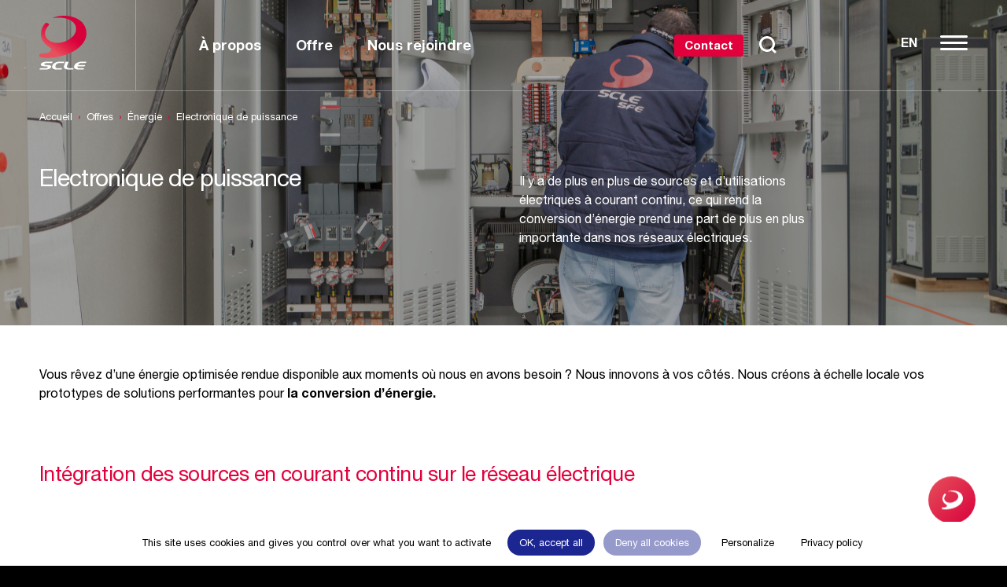

--- FILE ---
content_type: text/html; charset=UTF-8
request_url: https://scle.fr/solutions/energie/electronique-de-puissance/
body_size: 25295
content:


<!DOCTYPE html>
<html lang="fr-FR">
    <head>
        <!-- gtag -->
        <!-- Matomo Tag Manager -->
<script>
var _mtm = window._mtm = window._mtm || [];
_mtm.push({'mtm.startTime': (new Date().getTime()), 'event': 'mtm.Start'});
var d=document, g=d.createElement('script'), s=d.getElementsByTagName('script')[0];
g.async=true; g.src='https://matomo.scle.fr/js/container_ISjFn3al.js'; s.parentNode.insertBefore(g,s);
</script>
<!-- End Matomo Tag Manager -->
        
        <meta charset="UTF-8">
        <meta name="viewport" content="width=device-width, initial-scale=1.0, maximum-scale=5.0, user-scalable=0" />

        <title>SCLE - Conversion d'énergie et stockage</title>

        <meta property="og:title" content="SCLE - Conversion d'énergie et stockage" />
        <meta name="twitter:title" content="SCLE - Conversion d'énergie et stockage" />
        <meta itemprop="name" content="SCLE - Conversion d'énergie et stockage">

        <meta name="description" content="SCLE détient des compétences dans la conception de solutions de stockage d'énergie, des énergies renouvelables et le stockage ENR via l'intégration système et la conversion d'énergie. ">
        <meta property="og:description" content="SCLE détient des compétences dans la conception de solutions de stockage d'énergie, des énergies renouvelables et le stockage ENR via l'intégration système et la conversion d'énergie. " />
        <meta name="twitter:description" content="SCLE détient des compétences dans la conception de solutions de stockage d'énergie, des énergies renouvelables et le stockage ENR via l'intégration système et la conversion d'énergie. " />
        <meta itemprop="description" content="SCLE détient des compétences dans la conception de solutions de stockage d'énergie, des énergies renouvelables et le stockage ENR via l'intégration système et la conversion d'énergie. ">

                <link rel="canonical" href="https://scle.fr/solutions/energie/electronique-de-puissance" />
        <meta property="og:url" content="https://scle.fr/solutions/energie/electronique-de-puissance" />
        <meta name="twitter:url" content="https://scle.fr/solutions/energie/electronique-de-puissance" />

        <meta property="og:image" content="https://scle.fr/wp-content/uploads/IMG_5521-scaled.jpg" />
        <meta property="og:image:width" content="940" />
        <meta property="og:image:height" content="492" />
        <meta name="twitter:image" content="https://scle.fr/wp-content/uploads/IMG_5521-scaled.jpg">
        <meta itemprop="image" content="https://scle.fr/wp-content/uploads/IMG_5521-scaled.jpg">

        <meta name="copyright" content="(c) 2022 P" />
        <meta name="robots" content="noodp">

        <link href="https://scle.fr/wp-content/themes/scle/assets/fonts/HelveticaNeueLTStd-Roman.woff2" rel="preload" as="font" type="font/woff2" crossorigin>

        <link href="https://scle.fr/wp-content/uploads/fav.png" rel="icon" sizes="128x128" type="image/png">
        <link rel="apple-touch-icon" sizes="180x180" href="https://scle.fr/wp-content/uploads/fav-180.png">

        <script>
        // ie css vars — https://github.com/nuxodin/ie11CustomProperties
        window.MSInputMethodContext && document.documentMode && document.write('<script src="https://cdn.jsdelivr.net/gh/nuxodin/ie11CustomProperties@4.1.0/ie11CustomProperties.min.js"><\/script>');
        </script>

        <link href="https://scle.fr/wp-content/themes/scle/style.css" rel="stylesheet">
        <link href="https://scle.fr/wp-content/themes/scle/assets/js/code-min.js" rel="preload" as="script">

<meta name="google-site-verification" content="W-JTBnM7NiauVRy1EjSu6UvtUHkVd37Hh4RtrxQo-C4" />
        <meta name='robots' content='max-image-preview:large' />
<link rel="alternate" href="https://scle.fr/solutions/energie/electronique-de-puissance/" hreflang="fr" />
<link rel="alternate" href="https://scle.fr/en/solutions/energy/power-electronics/" hreflang="en" />
<style id='wp-img-auto-sizes-contain-inline-css' type='text/css'>
img:is([sizes=auto i],[sizes^="auto," i]){contain-intrinsic-size:3000px 1500px}
/*# sourceURL=wp-img-auto-sizes-contain-inline-css */
</style>
<style id='wp-block-library-inline-css' type='text/css'>
:root{--wp-block-synced-color:#7a00df;--wp-block-synced-color--rgb:122,0,223;--wp-bound-block-color:var(--wp-block-synced-color);--wp-editor-canvas-background:#ddd;--wp-admin-theme-color:#007cba;--wp-admin-theme-color--rgb:0,124,186;--wp-admin-theme-color-darker-10:#006ba1;--wp-admin-theme-color-darker-10--rgb:0,107,160.5;--wp-admin-theme-color-darker-20:#005a87;--wp-admin-theme-color-darker-20--rgb:0,90,135;--wp-admin-border-width-focus:2px}@media (min-resolution:192dpi){:root{--wp-admin-border-width-focus:1.5px}}.wp-element-button{cursor:pointer}:root .has-very-light-gray-background-color{background-color:#eee}:root .has-very-dark-gray-background-color{background-color:#313131}:root .has-very-light-gray-color{color:#eee}:root .has-very-dark-gray-color{color:#313131}:root .has-vivid-green-cyan-to-vivid-cyan-blue-gradient-background{background:linear-gradient(135deg,#00d084,#0693e3)}:root .has-purple-crush-gradient-background{background:linear-gradient(135deg,#34e2e4,#4721fb 50%,#ab1dfe)}:root .has-hazy-dawn-gradient-background{background:linear-gradient(135deg,#faaca8,#dad0ec)}:root .has-subdued-olive-gradient-background{background:linear-gradient(135deg,#fafae1,#67a671)}:root .has-atomic-cream-gradient-background{background:linear-gradient(135deg,#fdd79a,#004a59)}:root .has-nightshade-gradient-background{background:linear-gradient(135deg,#330968,#31cdcf)}:root .has-midnight-gradient-background{background:linear-gradient(135deg,#020381,#2874fc)}:root{--wp--preset--font-size--normal:16px;--wp--preset--font-size--huge:42px}.has-regular-font-size{font-size:1em}.has-larger-font-size{font-size:2.625em}.has-normal-font-size{font-size:var(--wp--preset--font-size--normal)}.has-huge-font-size{font-size:var(--wp--preset--font-size--huge)}.has-text-align-center{text-align:center}.has-text-align-left{text-align:left}.has-text-align-right{text-align:right}.has-fit-text{white-space:nowrap!important}#end-resizable-editor-section{display:none}.aligncenter{clear:both}.items-justified-left{justify-content:flex-start}.items-justified-center{justify-content:center}.items-justified-right{justify-content:flex-end}.items-justified-space-between{justify-content:space-between}.screen-reader-text{border:0;clip-path:inset(50%);height:1px;margin:-1px;overflow:hidden;padding:0;position:absolute;width:1px;word-wrap:normal!important}.screen-reader-text:focus{background-color:#ddd;clip-path:none;color:#444;display:block;font-size:1em;height:auto;left:5px;line-height:normal;padding:15px 23px 14px;text-decoration:none;top:5px;width:auto;z-index:100000}html :where(.has-border-color){border-style:solid}html :where([style*=border-top-color]){border-top-style:solid}html :where([style*=border-right-color]){border-right-style:solid}html :where([style*=border-bottom-color]){border-bottom-style:solid}html :where([style*=border-left-color]){border-left-style:solid}html :where([style*=border-width]){border-style:solid}html :where([style*=border-top-width]){border-top-style:solid}html :where([style*=border-right-width]){border-right-style:solid}html :where([style*=border-bottom-width]){border-bottom-style:solid}html :where([style*=border-left-width]){border-left-style:solid}html :where(img[class*=wp-image-]){height:auto;max-width:100%}:where(figure){margin:0 0 1em}html :where(.is-position-sticky){--wp-admin--admin-bar--position-offset:var(--wp-admin--admin-bar--height,0px)}@media screen and (max-width:600px){html :where(.is-position-sticky){--wp-admin--admin-bar--position-offset:0px}}

/*# sourceURL=wp-block-library-inline-css */
</style><style id='wp-block-gallery-inline-css' type='text/css'>
.blocks-gallery-grid:not(.has-nested-images),.wp-block-gallery:not(.has-nested-images){display:flex;flex-wrap:wrap;list-style-type:none;margin:0;padding:0}.blocks-gallery-grid:not(.has-nested-images) .blocks-gallery-image,.blocks-gallery-grid:not(.has-nested-images) .blocks-gallery-item,.wp-block-gallery:not(.has-nested-images) .blocks-gallery-image,.wp-block-gallery:not(.has-nested-images) .blocks-gallery-item{display:flex;flex-direction:column;flex-grow:1;justify-content:center;margin:0 1em 1em 0;position:relative;width:calc(50% - 1em)}.blocks-gallery-grid:not(.has-nested-images) .blocks-gallery-image:nth-of-type(2n),.blocks-gallery-grid:not(.has-nested-images) .blocks-gallery-item:nth-of-type(2n),.wp-block-gallery:not(.has-nested-images) .blocks-gallery-image:nth-of-type(2n),.wp-block-gallery:not(.has-nested-images) .blocks-gallery-item:nth-of-type(2n){margin-right:0}.blocks-gallery-grid:not(.has-nested-images) .blocks-gallery-image figure,.blocks-gallery-grid:not(.has-nested-images) .blocks-gallery-item figure,.wp-block-gallery:not(.has-nested-images) .blocks-gallery-image figure,.wp-block-gallery:not(.has-nested-images) .blocks-gallery-item figure{align-items:flex-end;display:flex;height:100%;justify-content:flex-start;margin:0}.blocks-gallery-grid:not(.has-nested-images) .blocks-gallery-image img,.blocks-gallery-grid:not(.has-nested-images) .blocks-gallery-item img,.wp-block-gallery:not(.has-nested-images) .blocks-gallery-image img,.wp-block-gallery:not(.has-nested-images) .blocks-gallery-item img{display:block;height:auto;max-width:100%;width:auto}.blocks-gallery-grid:not(.has-nested-images) .blocks-gallery-image figcaption,.blocks-gallery-grid:not(.has-nested-images) .blocks-gallery-item figcaption,.wp-block-gallery:not(.has-nested-images) .blocks-gallery-image figcaption,.wp-block-gallery:not(.has-nested-images) .blocks-gallery-item figcaption{background:linear-gradient(0deg,#000000b3,#0000004d 70%,#0000);bottom:0;box-sizing:border-box;color:#fff;font-size:.8em;margin:0;max-height:100%;overflow:auto;padding:3em .77em .7em;position:absolute;text-align:center;width:100%;z-index:2}.blocks-gallery-grid:not(.has-nested-images) .blocks-gallery-image figcaption img,.blocks-gallery-grid:not(.has-nested-images) .blocks-gallery-item figcaption img,.wp-block-gallery:not(.has-nested-images) .blocks-gallery-image figcaption img,.wp-block-gallery:not(.has-nested-images) .blocks-gallery-item figcaption img{display:inline}.blocks-gallery-grid:not(.has-nested-images) figcaption,.wp-block-gallery:not(.has-nested-images) figcaption{flex-grow:1}.blocks-gallery-grid:not(.has-nested-images).is-cropped .blocks-gallery-image a,.blocks-gallery-grid:not(.has-nested-images).is-cropped .blocks-gallery-image img,.blocks-gallery-grid:not(.has-nested-images).is-cropped .blocks-gallery-item a,.blocks-gallery-grid:not(.has-nested-images).is-cropped .blocks-gallery-item img,.wp-block-gallery:not(.has-nested-images).is-cropped .blocks-gallery-image a,.wp-block-gallery:not(.has-nested-images).is-cropped .blocks-gallery-image img,.wp-block-gallery:not(.has-nested-images).is-cropped .blocks-gallery-item a,.wp-block-gallery:not(.has-nested-images).is-cropped .blocks-gallery-item img{flex:1;height:100%;object-fit:cover;width:100%}.blocks-gallery-grid:not(.has-nested-images).columns-1 .blocks-gallery-image,.blocks-gallery-grid:not(.has-nested-images).columns-1 .blocks-gallery-item,.wp-block-gallery:not(.has-nested-images).columns-1 .blocks-gallery-image,.wp-block-gallery:not(.has-nested-images).columns-1 .blocks-gallery-item{margin-right:0;width:100%}@media (min-width:600px){.blocks-gallery-grid:not(.has-nested-images).columns-3 .blocks-gallery-image,.blocks-gallery-grid:not(.has-nested-images).columns-3 .blocks-gallery-item,.wp-block-gallery:not(.has-nested-images).columns-3 .blocks-gallery-image,.wp-block-gallery:not(.has-nested-images).columns-3 .blocks-gallery-item{margin-right:1em;width:calc(33.33333% - .66667em)}.blocks-gallery-grid:not(.has-nested-images).columns-4 .blocks-gallery-image,.blocks-gallery-grid:not(.has-nested-images).columns-4 .blocks-gallery-item,.wp-block-gallery:not(.has-nested-images).columns-4 .blocks-gallery-image,.wp-block-gallery:not(.has-nested-images).columns-4 .blocks-gallery-item{margin-right:1em;width:calc(25% - .75em)}.blocks-gallery-grid:not(.has-nested-images).columns-5 .blocks-gallery-image,.blocks-gallery-grid:not(.has-nested-images).columns-5 .blocks-gallery-item,.wp-block-gallery:not(.has-nested-images).columns-5 .blocks-gallery-image,.wp-block-gallery:not(.has-nested-images).columns-5 .blocks-gallery-item{margin-right:1em;width:calc(20% - .8em)}.blocks-gallery-grid:not(.has-nested-images).columns-6 .blocks-gallery-image,.blocks-gallery-grid:not(.has-nested-images).columns-6 .blocks-gallery-item,.wp-block-gallery:not(.has-nested-images).columns-6 .blocks-gallery-image,.wp-block-gallery:not(.has-nested-images).columns-6 .blocks-gallery-item{margin-right:1em;width:calc(16.66667% - .83333em)}.blocks-gallery-grid:not(.has-nested-images).columns-7 .blocks-gallery-image,.blocks-gallery-grid:not(.has-nested-images).columns-7 .blocks-gallery-item,.wp-block-gallery:not(.has-nested-images).columns-7 .blocks-gallery-image,.wp-block-gallery:not(.has-nested-images).columns-7 .blocks-gallery-item{margin-right:1em;width:calc(14.28571% - .85714em)}.blocks-gallery-grid:not(.has-nested-images).columns-8 .blocks-gallery-image,.blocks-gallery-grid:not(.has-nested-images).columns-8 .blocks-gallery-item,.wp-block-gallery:not(.has-nested-images).columns-8 .blocks-gallery-image,.wp-block-gallery:not(.has-nested-images).columns-8 .blocks-gallery-item{margin-right:1em;width:calc(12.5% - .875em)}.blocks-gallery-grid:not(.has-nested-images).columns-1 .blocks-gallery-image:nth-of-type(1n),.blocks-gallery-grid:not(.has-nested-images).columns-1 .blocks-gallery-item:nth-of-type(1n),.blocks-gallery-grid:not(.has-nested-images).columns-2 .blocks-gallery-image:nth-of-type(2n),.blocks-gallery-grid:not(.has-nested-images).columns-2 .blocks-gallery-item:nth-of-type(2n),.blocks-gallery-grid:not(.has-nested-images).columns-3 .blocks-gallery-image:nth-of-type(3n),.blocks-gallery-grid:not(.has-nested-images).columns-3 .blocks-gallery-item:nth-of-type(3n),.blocks-gallery-grid:not(.has-nested-images).columns-4 .blocks-gallery-image:nth-of-type(4n),.blocks-gallery-grid:not(.has-nested-images).columns-4 .blocks-gallery-item:nth-of-type(4n),.blocks-gallery-grid:not(.has-nested-images).columns-5 .blocks-gallery-image:nth-of-type(5n),.blocks-gallery-grid:not(.has-nested-images).columns-5 .blocks-gallery-item:nth-of-type(5n),.blocks-gallery-grid:not(.has-nested-images).columns-6 .blocks-gallery-image:nth-of-type(6n),.blocks-gallery-grid:not(.has-nested-images).columns-6 .blocks-gallery-item:nth-of-type(6n),.blocks-gallery-grid:not(.has-nested-images).columns-7 .blocks-gallery-image:nth-of-type(7n),.blocks-gallery-grid:not(.has-nested-images).columns-7 .blocks-gallery-item:nth-of-type(7n),.blocks-gallery-grid:not(.has-nested-images).columns-8 .blocks-gallery-image:nth-of-type(8n),.blocks-gallery-grid:not(.has-nested-images).columns-8 .blocks-gallery-item:nth-of-type(8n),.wp-block-gallery:not(.has-nested-images).columns-1 .blocks-gallery-image:nth-of-type(1n),.wp-block-gallery:not(.has-nested-images).columns-1 .blocks-gallery-item:nth-of-type(1n),.wp-block-gallery:not(.has-nested-images).columns-2 .blocks-gallery-image:nth-of-type(2n),.wp-block-gallery:not(.has-nested-images).columns-2 .blocks-gallery-item:nth-of-type(2n),.wp-block-gallery:not(.has-nested-images).columns-3 .blocks-gallery-image:nth-of-type(3n),.wp-block-gallery:not(.has-nested-images).columns-3 .blocks-gallery-item:nth-of-type(3n),.wp-block-gallery:not(.has-nested-images).columns-4 .blocks-gallery-image:nth-of-type(4n),.wp-block-gallery:not(.has-nested-images).columns-4 .blocks-gallery-item:nth-of-type(4n),.wp-block-gallery:not(.has-nested-images).columns-5 .blocks-gallery-image:nth-of-type(5n),.wp-block-gallery:not(.has-nested-images).columns-5 .blocks-gallery-item:nth-of-type(5n),.wp-block-gallery:not(.has-nested-images).columns-6 .blocks-gallery-image:nth-of-type(6n),.wp-block-gallery:not(.has-nested-images).columns-6 .blocks-gallery-item:nth-of-type(6n),.wp-block-gallery:not(.has-nested-images).columns-7 .blocks-gallery-image:nth-of-type(7n),.wp-block-gallery:not(.has-nested-images).columns-7 .blocks-gallery-item:nth-of-type(7n),.wp-block-gallery:not(.has-nested-images).columns-8 .blocks-gallery-image:nth-of-type(8n),.wp-block-gallery:not(.has-nested-images).columns-8 .blocks-gallery-item:nth-of-type(8n){margin-right:0}}.blocks-gallery-grid:not(.has-nested-images) .blocks-gallery-image:last-child,.blocks-gallery-grid:not(.has-nested-images) .blocks-gallery-item:last-child,.wp-block-gallery:not(.has-nested-images) .blocks-gallery-image:last-child,.wp-block-gallery:not(.has-nested-images) .blocks-gallery-item:last-child{margin-right:0}.blocks-gallery-grid:not(.has-nested-images).alignleft,.blocks-gallery-grid:not(.has-nested-images).alignright,.wp-block-gallery:not(.has-nested-images).alignleft,.wp-block-gallery:not(.has-nested-images).alignright{max-width:420px;width:100%}.blocks-gallery-grid:not(.has-nested-images).aligncenter .blocks-gallery-item figure,.wp-block-gallery:not(.has-nested-images).aligncenter .blocks-gallery-item figure{justify-content:center}.wp-block-gallery:not(.is-cropped) .blocks-gallery-item{align-self:flex-start}figure.wp-block-gallery.has-nested-images{align-items:normal}.wp-block-gallery.has-nested-images figure.wp-block-image:not(#individual-image){margin:0;width:calc(50% - var(--wp--style--unstable-gallery-gap, 16px)/2)}.wp-block-gallery.has-nested-images figure.wp-block-image{box-sizing:border-box;display:flex;flex-direction:column;flex-grow:1;justify-content:center;max-width:100%;position:relative}.wp-block-gallery.has-nested-images figure.wp-block-image>a,.wp-block-gallery.has-nested-images figure.wp-block-image>div{flex-direction:column;flex-grow:1;margin:0}.wp-block-gallery.has-nested-images figure.wp-block-image img{display:block;height:auto;max-width:100%!important;width:auto}.wp-block-gallery.has-nested-images figure.wp-block-image figcaption,.wp-block-gallery.has-nested-images figure.wp-block-image:has(figcaption):before{bottom:0;left:0;max-height:100%;position:absolute;right:0}.wp-block-gallery.has-nested-images figure.wp-block-image:has(figcaption):before{backdrop-filter:blur(3px);content:"";height:100%;-webkit-mask-image:linear-gradient(0deg,#000 20%,#0000);mask-image:linear-gradient(0deg,#000 20%,#0000);max-height:40%;pointer-events:none}.wp-block-gallery.has-nested-images figure.wp-block-image figcaption{box-sizing:border-box;color:#fff;font-size:13px;margin:0;overflow:auto;padding:1em;text-align:center;text-shadow:0 0 1.5px #000}.wp-block-gallery.has-nested-images figure.wp-block-image figcaption::-webkit-scrollbar{height:12px;width:12px}.wp-block-gallery.has-nested-images figure.wp-block-image figcaption::-webkit-scrollbar-track{background-color:initial}.wp-block-gallery.has-nested-images figure.wp-block-image figcaption::-webkit-scrollbar-thumb{background-clip:padding-box;background-color:initial;border:3px solid #0000;border-radius:8px}.wp-block-gallery.has-nested-images figure.wp-block-image figcaption:focus-within::-webkit-scrollbar-thumb,.wp-block-gallery.has-nested-images figure.wp-block-image figcaption:focus::-webkit-scrollbar-thumb,.wp-block-gallery.has-nested-images figure.wp-block-image figcaption:hover::-webkit-scrollbar-thumb{background-color:#fffc}.wp-block-gallery.has-nested-images figure.wp-block-image figcaption{scrollbar-color:#0000 #0000;scrollbar-gutter:stable both-edges;scrollbar-width:thin}.wp-block-gallery.has-nested-images figure.wp-block-image figcaption:focus,.wp-block-gallery.has-nested-images figure.wp-block-image figcaption:focus-within,.wp-block-gallery.has-nested-images figure.wp-block-image figcaption:hover{scrollbar-color:#fffc #0000}.wp-block-gallery.has-nested-images figure.wp-block-image figcaption{will-change:transform}@media (hover:none){.wp-block-gallery.has-nested-images figure.wp-block-image figcaption{scrollbar-color:#fffc #0000}}.wp-block-gallery.has-nested-images figure.wp-block-image figcaption{background:linear-gradient(0deg,#0006,#0000)}.wp-block-gallery.has-nested-images figure.wp-block-image figcaption img{display:inline}.wp-block-gallery.has-nested-images figure.wp-block-image figcaption a{color:inherit}.wp-block-gallery.has-nested-images figure.wp-block-image.has-custom-border img{box-sizing:border-box}.wp-block-gallery.has-nested-images figure.wp-block-image.has-custom-border>a,.wp-block-gallery.has-nested-images figure.wp-block-image.has-custom-border>div,.wp-block-gallery.has-nested-images figure.wp-block-image.is-style-rounded>a,.wp-block-gallery.has-nested-images figure.wp-block-image.is-style-rounded>div{flex:1 1 auto}.wp-block-gallery.has-nested-images figure.wp-block-image.has-custom-border figcaption,.wp-block-gallery.has-nested-images figure.wp-block-image.is-style-rounded figcaption{background:none;color:inherit;flex:initial;margin:0;padding:10px 10px 9px;position:relative;text-shadow:none}.wp-block-gallery.has-nested-images figure.wp-block-image.has-custom-border:before,.wp-block-gallery.has-nested-images figure.wp-block-image.is-style-rounded:before{content:none}.wp-block-gallery.has-nested-images figcaption{flex-basis:100%;flex-grow:1;text-align:center}.wp-block-gallery.has-nested-images:not(.is-cropped) figure.wp-block-image:not(#individual-image){margin-bottom:auto;margin-top:0}.wp-block-gallery.has-nested-images.is-cropped figure.wp-block-image:not(#individual-image){align-self:inherit}.wp-block-gallery.has-nested-images.is-cropped figure.wp-block-image:not(#individual-image)>a,.wp-block-gallery.has-nested-images.is-cropped figure.wp-block-image:not(#individual-image)>div:not(.components-drop-zone){display:flex}.wp-block-gallery.has-nested-images.is-cropped figure.wp-block-image:not(#individual-image) a,.wp-block-gallery.has-nested-images.is-cropped figure.wp-block-image:not(#individual-image) img{flex:1 0 0%;height:100%;object-fit:cover;width:100%}.wp-block-gallery.has-nested-images.columns-1 figure.wp-block-image:not(#individual-image){width:100%}@media (min-width:600px){.wp-block-gallery.has-nested-images.columns-3 figure.wp-block-image:not(#individual-image){width:calc(33.33333% - var(--wp--style--unstable-gallery-gap, 16px)*.66667)}.wp-block-gallery.has-nested-images.columns-4 figure.wp-block-image:not(#individual-image){width:calc(25% - var(--wp--style--unstable-gallery-gap, 16px)*.75)}.wp-block-gallery.has-nested-images.columns-5 figure.wp-block-image:not(#individual-image){width:calc(20% - var(--wp--style--unstable-gallery-gap, 16px)*.8)}.wp-block-gallery.has-nested-images.columns-6 figure.wp-block-image:not(#individual-image){width:calc(16.66667% - var(--wp--style--unstable-gallery-gap, 16px)*.83333)}.wp-block-gallery.has-nested-images.columns-7 figure.wp-block-image:not(#individual-image){width:calc(14.28571% - var(--wp--style--unstable-gallery-gap, 16px)*.85714)}.wp-block-gallery.has-nested-images.columns-8 figure.wp-block-image:not(#individual-image){width:calc(12.5% - var(--wp--style--unstable-gallery-gap, 16px)*.875)}.wp-block-gallery.has-nested-images.columns-default figure.wp-block-image:not(#individual-image){width:calc(33.33% - var(--wp--style--unstable-gallery-gap, 16px)*.66667)}.wp-block-gallery.has-nested-images.columns-default figure.wp-block-image:not(#individual-image):first-child:nth-last-child(2),.wp-block-gallery.has-nested-images.columns-default figure.wp-block-image:not(#individual-image):first-child:nth-last-child(2)~figure.wp-block-image:not(#individual-image){width:calc(50% - var(--wp--style--unstable-gallery-gap, 16px)*.5)}.wp-block-gallery.has-nested-images.columns-default figure.wp-block-image:not(#individual-image):first-child:last-child{width:100%}}.wp-block-gallery.has-nested-images.alignleft,.wp-block-gallery.has-nested-images.alignright{max-width:420px;width:100%}.wp-block-gallery.has-nested-images.aligncenter{justify-content:center}
/*# sourceURL=https://scle.fr/wp-includes/blocks/gallery/style.min.css */
</style>
<style id='wp-block-heading-inline-css' type='text/css'>
h1:where(.wp-block-heading).has-background,h2:where(.wp-block-heading).has-background,h3:where(.wp-block-heading).has-background,h4:where(.wp-block-heading).has-background,h5:where(.wp-block-heading).has-background,h6:where(.wp-block-heading).has-background{padding:1.25em 2.375em}h1.has-text-align-left[style*=writing-mode]:where([style*=vertical-lr]),h1.has-text-align-right[style*=writing-mode]:where([style*=vertical-rl]),h2.has-text-align-left[style*=writing-mode]:where([style*=vertical-lr]),h2.has-text-align-right[style*=writing-mode]:where([style*=vertical-rl]),h3.has-text-align-left[style*=writing-mode]:where([style*=vertical-lr]),h3.has-text-align-right[style*=writing-mode]:where([style*=vertical-rl]),h4.has-text-align-left[style*=writing-mode]:where([style*=vertical-lr]),h4.has-text-align-right[style*=writing-mode]:where([style*=vertical-rl]),h5.has-text-align-left[style*=writing-mode]:where([style*=vertical-lr]),h5.has-text-align-right[style*=writing-mode]:where([style*=vertical-rl]),h6.has-text-align-left[style*=writing-mode]:where([style*=vertical-lr]),h6.has-text-align-right[style*=writing-mode]:where([style*=vertical-rl]){rotate:180deg}
/*# sourceURL=https://scle.fr/wp-includes/blocks/heading/style.min.css */
</style>
<style id='wp-block-image-inline-css' type='text/css'>
.wp-block-image>a,.wp-block-image>figure>a{display:inline-block}.wp-block-image img{box-sizing:border-box;height:auto;max-width:100%;vertical-align:bottom}@media not (prefers-reduced-motion){.wp-block-image img.hide{visibility:hidden}.wp-block-image img.show{animation:show-content-image .4s}}.wp-block-image[style*=border-radius] img,.wp-block-image[style*=border-radius]>a{border-radius:inherit}.wp-block-image.has-custom-border img{box-sizing:border-box}.wp-block-image.aligncenter{text-align:center}.wp-block-image.alignfull>a,.wp-block-image.alignwide>a{width:100%}.wp-block-image.alignfull img,.wp-block-image.alignwide img{height:auto;width:100%}.wp-block-image .aligncenter,.wp-block-image .alignleft,.wp-block-image .alignright,.wp-block-image.aligncenter,.wp-block-image.alignleft,.wp-block-image.alignright{display:table}.wp-block-image .aligncenter>figcaption,.wp-block-image .alignleft>figcaption,.wp-block-image .alignright>figcaption,.wp-block-image.aligncenter>figcaption,.wp-block-image.alignleft>figcaption,.wp-block-image.alignright>figcaption{caption-side:bottom;display:table-caption}.wp-block-image .alignleft{float:left;margin:.5em 1em .5em 0}.wp-block-image .alignright{float:right;margin:.5em 0 .5em 1em}.wp-block-image .aligncenter{margin-left:auto;margin-right:auto}.wp-block-image :where(figcaption){margin-bottom:1em;margin-top:.5em}.wp-block-image.is-style-circle-mask img{border-radius:9999px}@supports ((-webkit-mask-image:none) or (mask-image:none)) or (-webkit-mask-image:none){.wp-block-image.is-style-circle-mask img{border-radius:0;-webkit-mask-image:url('data:image/svg+xml;utf8,<svg viewBox="0 0 100 100" xmlns="http://www.w3.org/2000/svg"><circle cx="50" cy="50" r="50"/></svg>');mask-image:url('data:image/svg+xml;utf8,<svg viewBox="0 0 100 100" xmlns="http://www.w3.org/2000/svg"><circle cx="50" cy="50" r="50"/></svg>');mask-mode:alpha;-webkit-mask-position:center;mask-position:center;-webkit-mask-repeat:no-repeat;mask-repeat:no-repeat;-webkit-mask-size:contain;mask-size:contain}}:root :where(.wp-block-image.is-style-rounded img,.wp-block-image .is-style-rounded img){border-radius:9999px}.wp-block-image figure{margin:0}.wp-lightbox-container{display:flex;flex-direction:column;position:relative}.wp-lightbox-container img{cursor:zoom-in}.wp-lightbox-container img:hover+button{opacity:1}.wp-lightbox-container button{align-items:center;backdrop-filter:blur(16px) saturate(180%);background-color:#5a5a5a40;border:none;border-radius:4px;cursor:zoom-in;display:flex;height:20px;justify-content:center;opacity:0;padding:0;position:absolute;right:16px;text-align:center;top:16px;width:20px;z-index:100}@media not (prefers-reduced-motion){.wp-lightbox-container button{transition:opacity .2s ease}}.wp-lightbox-container button:focus-visible{outline:3px auto #5a5a5a40;outline:3px auto -webkit-focus-ring-color;outline-offset:3px}.wp-lightbox-container button:hover{cursor:pointer;opacity:1}.wp-lightbox-container button:focus{opacity:1}.wp-lightbox-container button:focus,.wp-lightbox-container button:hover,.wp-lightbox-container button:not(:hover):not(:active):not(.has-background){background-color:#5a5a5a40;border:none}.wp-lightbox-overlay{box-sizing:border-box;cursor:zoom-out;height:100vh;left:0;overflow:hidden;position:fixed;top:0;visibility:hidden;width:100%;z-index:100000}.wp-lightbox-overlay .close-button{align-items:center;cursor:pointer;display:flex;justify-content:center;min-height:40px;min-width:40px;padding:0;position:absolute;right:calc(env(safe-area-inset-right) + 16px);top:calc(env(safe-area-inset-top) + 16px);z-index:5000000}.wp-lightbox-overlay .close-button:focus,.wp-lightbox-overlay .close-button:hover,.wp-lightbox-overlay .close-button:not(:hover):not(:active):not(.has-background){background:none;border:none}.wp-lightbox-overlay .lightbox-image-container{height:var(--wp--lightbox-container-height);left:50%;overflow:hidden;position:absolute;top:50%;transform:translate(-50%,-50%);transform-origin:top left;width:var(--wp--lightbox-container-width);z-index:9999999999}.wp-lightbox-overlay .wp-block-image{align-items:center;box-sizing:border-box;display:flex;height:100%;justify-content:center;margin:0;position:relative;transform-origin:0 0;width:100%;z-index:3000000}.wp-lightbox-overlay .wp-block-image img{height:var(--wp--lightbox-image-height);min-height:var(--wp--lightbox-image-height);min-width:var(--wp--lightbox-image-width);width:var(--wp--lightbox-image-width)}.wp-lightbox-overlay .wp-block-image figcaption{display:none}.wp-lightbox-overlay button{background:none;border:none}.wp-lightbox-overlay .scrim{background-color:#fff;height:100%;opacity:.9;position:absolute;width:100%;z-index:2000000}.wp-lightbox-overlay.active{visibility:visible}@media not (prefers-reduced-motion){.wp-lightbox-overlay.active{animation:turn-on-visibility .25s both}.wp-lightbox-overlay.active img{animation:turn-on-visibility .35s both}.wp-lightbox-overlay.show-closing-animation:not(.active){animation:turn-off-visibility .35s both}.wp-lightbox-overlay.show-closing-animation:not(.active) img{animation:turn-off-visibility .25s both}.wp-lightbox-overlay.zoom.active{animation:none;opacity:1;visibility:visible}.wp-lightbox-overlay.zoom.active .lightbox-image-container{animation:lightbox-zoom-in .4s}.wp-lightbox-overlay.zoom.active .lightbox-image-container img{animation:none}.wp-lightbox-overlay.zoom.active .scrim{animation:turn-on-visibility .4s forwards}.wp-lightbox-overlay.zoom.show-closing-animation:not(.active){animation:none}.wp-lightbox-overlay.zoom.show-closing-animation:not(.active) .lightbox-image-container{animation:lightbox-zoom-out .4s}.wp-lightbox-overlay.zoom.show-closing-animation:not(.active) .lightbox-image-container img{animation:none}.wp-lightbox-overlay.zoom.show-closing-animation:not(.active) .scrim{animation:turn-off-visibility .4s forwards}}@keyframes show-content-image{0%{visibility:hidden}99%{visibility:hidden}to{visibility:visible}}@keyframes turn-on-visibility{0%{opacity:0}to{opacity:1}}@keyframes turn-off-visibility{0%{opacity:1;visibility:visible}99%{opacity:0;visibility:visible}to{opacity:0;visibility:hidden}}@keyframes lightbox-zoom-in{0%{transform:translate(calc((-100vw + var(--wp--lightbox-scrollbar-width))/2 + var(--wp--lightbox-initial-left-position)),calc(-50vh + var(--wp--lightbox-initial-top-position))) scale(var(--wp--lightbox-scale))}to{transform:translate(-50%,-50%) scale(1)}}@keyframes lightbox-zoom-out{0%{transform:translate(-50%,-50%) scale(1);visibility:visible}99%{visibility:visible}to{transform:translate(calc((-100vw + var(--wp--lightbox-scrollbar-width))/2 + var(--wp--lightbox-initial-left-position)),calc(-50vh + var(--wp--lightbox-initial-top-position))) scale(var(--wp--lightbox-scale));visibility:hidden}}
/*# sourceURL=https://scle.fr/wp-includes/blocks/image/style.min.css */
</style>
<style id='wp-block-columns-inline-css' type='text/css'>
.wp-block-columns{box-sizing:border-box;display:flex;flex-wrap:wrap!important}@media (min-width:782px){.wp-block-columns{flex-wrap:nowrap!important}}.wp-block-columns{align-items:normal!important}.wp-block-columns.are-vertically-aligned-top{align-items:flex-start}.wp-block-columns.are-vertically-aligned-center{align-items:center}.wp-block-columns.are-vertically-aligned-bottom{align-items:flex-end}@media (max-width:781px){.wp-block-columns:not(.is-not-stacked-on-mobile)>.wp-block-column{flex-basis:100%!important}}@media (min-width:782px){.wp-block-columns:not(.is-not-stacked-on-mobile)>.wp-block-column{flex-basis:0;flex-grow:1}.wp-block-columns:not(.is-not-stacked-on-mobile)>.wp-block-column[style*=flex-basis]{flex-grow:0}}.wp-block-columns.is-not-stacked-on-mobile{flex-wrap:nowrap!important}.wp-block-columns.is-not-stacked-on-mobile>.wp-block-column{flex-basis:0;flex-grow:1}.wp-block-columns.is-not-stacked-on-mobile>.wp-block-column[style*=flex-basis]{flex-grow:0}:where(.wp-block-columns){margin-bottom:1.75em}:where(.wp-block-columns.has-background){padding:1.25em 2.375em}.wp-block-column{flex-grow:1;min-width:0;overflow-wrap:break-word;word-break:break-word}.wp-block-column.is-vertically-aligned-top{align-self:flex-start}.wp-block-column.is-vertically-aligned-center{align-self:center}.wp-block-column.is-vertically-aligned-bottom{align-self:flex-end}.wp-block-column.is-vertically-aligned-stretch{align-self:stretch}.wp-block-column.is-vertically-aligned-bottom,.wp-block-column.is-vertically-aligned-center,.wp-block-column.is-vertically-aligned-top{width:100%}
/*# sourceURL=https://scle.fr/wp-includes/blocks/columns/style.min.css */
</style>
<style id='wp-block-paragraph-inline-css' type='text/css'>
.is-small-text{font-size:.875em}.is-regular-text{font-size:1em}.is-large-text{font-size:2.25em}.is-larger-text{font-size:3em}.has-drop-cap:not(:focus):first-letter{float:left;font-size:8.4em;font-style:normal;font-weight:100;line-height:.68;margin:.05em .1em 0 0;text-transform:uppercase}body.rtl .has-drop-cap:not(:focus):first-letter{float:none;margin-left:.1em}p.has-drop-cap.has-background{overflow:hidden}:root :where(p.has-background){padding:1.25em 2.375em}:where(p.has-text-color:not(.has-link-color)) a{color:inherit}p.has-text-align-left[style*="writing-mode:vertical-lr"],p.has-text-align-right[style*="writing-mode:vertical-rl"]{rotate:180deg}
/*# sourceURL=https://scle.fr/wp-includes/blocks/paragraph/style.min.css */
</style>
<style id='wp-block-spacer-inline-css' type='text/css'>
.wp-block-spacer{clear:both}
/*# sourceURL=https://scle.fr/wp-includes/blocks/spacer/style.min.css */
</style>
<style id='global-styles-inline-css' type='text/css'>
:root{--wp--preset--aspect-ratio--square: 1;--wp--preset--aspect-ratio--4-3: 4/3;--wp--preset--aspect-ratio--3-4: 3/4;--wp--preset--aspect-ratio--3-2: 3/2;--wp--preset--aspect-ratio--2-3: 2/3;--wp--preset--aspect-ratio--16-9: 16/9;--wp--preset--aspect-ratio--9-16: 9/16;--wp--preset--color--black: #000000;--wp--preset--color--cyan-bluish-gray: #abb8c3;--wp--preset--color--white: #ffffff;--wp--preset--color--pale-pink: #f78da7;--wp--preset--color--vivid-red: #cf2e2e;--wp--preset--color--luminous-vivid-orange: #ff6900;--wp--preset--color--luminous-vivid-amber: #fcb900;--wp--preset--color--light-green-cyan: #7bdcb5;--wp--preset--color--vivid-green-cyan: #00d084;--wp--preset--color--pale-cyan-blue: #8ed1fc;--wp--preset--color--vivid-cyan-blue: #0693e3;--wp--preset--color--vivid-purple: #9b51e0;--wp--preset--color--scle-blue: #1c2691;--wp--preset--color--scle-red: #e2003c;--wp--preset--color--scle-green: #89C14B;--wp--preset--color--scle-dark: #222222;--wp--preset--gradient--vivid-cyan-blue-to-vivid-purple: linear-gradient(135deg,rgb(6,147,227) 0%,rgb(155,81,224) 100%);--wp--preset--gradient--light-green-cyan-to-vivid-green-cyan: linear-gradient(135deg,rgb(122,220,180) 0%,rgb(0,208,130) 100%);--wp--preset--gradient--luminous-vivid-amber-to-luminous-vivid-orange: linear-gradient(135deg,rgb(252,185,0) 0%,rgb(255,105,0) 100%);--wp--preset--gradient--luminous-vivid-orange-to-vivid-red: linear-gradient(135deg,rgb(255,105,0) 0%,rgb(207,46,46) 100%);--wp--preset--gradient--very-light-gray-to-cyan-bluish-gray: linear-gradient(135deg,rgb(238,238,238) 0%,rgb(169,184,195) 100%);--wp--preset--gradient--cool-to-warm-spectrum: linear-gradient(135deg,rgb(74,234,220) 0%,rgb(151,120,209) 20%,rgb(207,42,186) 40%,rgb(238,44,130) 60%,rgb(251,105,98) 80%,rgb(254,248,76) 100%);--wp--preset--gradient--blush-light-purple: linear-gradient(135deg,rgb(255,206,236) 0%,rgb(152,150,240) 100%);--wp--preset--gradient--blush-bordeaux: linear-gradient(135deg,rgb(254,205,165) 0%,rgb(254,45,45) 50%,rgb(107,0,62) 100%);--wp--preset--gradient--luminous-dusk: linear-gradient(135deg,rgb(255,203,112) 0%,rgb(199,81,192) 50%,rgb(65,88,208) 100%);--wp--preset--gradient--pale-ocean: linear-gradient(135deg,rgb(255,245,203) 0%,rgb(182,227,212) 50%,rgb(51,167,181) 100%);--wp--preset--gradient--electric-grass: linear-gradient(135deg,rgb(202,248,128) 0%,rgb(113,206,126) 100%);--wp--preset--gradient--midnight: linear-gradient(135deg,rgb(2,3,129) 0%,rgb(40,116,252) 100%);--wp--preset--font-size--small: 13px;--wp--preset--font-size--medium: 20px;--wp--preset--font-size--large: 36px;--wp--preset--font-size--x-large: 42px;--wp--preset--spacing--20: 0.44rem;--wp--preset--spacing--30: 0.67rem;--wp--preset--spacing--40: 1rem;--wp--preset--spacing--50: 1.5rem;--wp--preset--spacing--60: 2.25rem;--wp--preset--spacing--70: 3.38rem;--wp--preset--spacing--80: 5.06rem;--wp--preset--shadow--natural: 6px 6px 9px rgba(0, 0, 0, 0.2);--wp--preset--shadow--deep: 12px 12px 50px rgba(0, 0, 0, 0.4);--wp--preset--shadow--sharp: 6px 6px 0px rgba(0, 0, 0, 0.2);--wp--preset--shadow--outlined: 6px 6px 0px -3px rgb(255, 255, 255), 6px 6px rgb(0, 0, 0);--wp--preset--shadow--crisp: 6px 6px 0px rgb(0, 0, 0);}:where(.is-layout-flex){gap: 0.5em;}:where(.is-layout-grid){gap: 0.5em;}body .is-layout-flex{display: flex;}.is-layout-flex{flex-wrap: wrap;align-items: center;}.is-layout-flex > :is(*, div){margin: 0;}body .is-layout-grid{display: grid;}.is-layout-grid > :is(*, div){margin: 0;}:where(.wp-block-columns.is-layout-flex){gap: 2em;}:where(.wp-block-columns.is-layout-grid){gap: 2em;}:where(.wp-block-post-template.is-layout-flex){gap: 1.25em;}:where(.wp-block-post-template.is-layout-grid){gap: 1.25em;}.has-black-color{color: var(--wp--preset--color--black) !important;}.has-cyan-bluish-gray-color{color: var(--wp--preset--color--cyan-bluish-gray) !important;}.has-white-color{color: var(--wp--preset--color--white) !important;}.has-pale-pink-color{color: var(--wp--preset--color--pale-pink) !important;}.has-vivid-red-color{color: var(--wp--preset--color--vivid-red) !important;}.has-luminous-vivid-orange-color{color: var(--wp--preset--color--luminous-vivid-orange) !important;}.has-luminous-vivid-amber-color{color: var(--wp--preset--color--luminous-vivid-amber) !important;}.has-light-green-cyan-color{color: var(--wp--preset--color--light-green-cyan) !important;}.has-vivid-green-cyan-color{color: var(--wp--preset--color--vivid-green-cyan) !important;}.has-pale-cyan-blue-color{color: var(--wp--preset--color--pale-cyan-blue) !important;}.has-vivid-cyan-blue-color{color: var(--wp--preset--color--vivid-cyan-blue) !important;}.has-vivid-purple-color{color: var(--wp--preset--color--vivid-purple) !important;}.has-black-background-color{background-color: var(--wp--preset--color--black) !important;}.has-cyan-bluish-gray-background-color{background-color: var(--wp--preset--color--cyan-bluish-gray) !important;}.has-white-background-color{background-color: var(--wp--preset--color--white) !important;}.has-pale-pink-background-color{background-color: var(--wp--preset--color--pale-pink) !important;}.has-vivid-red-background-color{background-color: var(--wp--preset--color--vivid-red) !important;}.has-luminous-vivid-orange-background-color{background-color: var(--wp--preset--color--luminous-vivid-orange) !important;}.has-luminous-vivid-amber-background-color{background-color: var(--wp--preset--color--luminous-vivid-amber) !important;}.has-light-green-cyan-background-color{background-color: var(--wp--preset--color--light-green-cyan) !important;}.has-vivid-green-cyan-background-color{background-color: var(--wp--preset--color--vivid-green-cyan) !important;}.has-pale-cyan-blue-background-color{background-color: var(--wp--preset--color--pale-cyan-blue) !important;}.has-vivid-cyan-blue-background-color{background-color: var(--wp--preset--color--vivid-cyan-blue) !important;}.has-vivid-purple-background-color{background-color: var(--wp--preset--color--vivid-purple) !important;}.has-black-border-color{border-color: var(--wp--preset--color--black) !important;}.has-cyan-bluish-gray-border-color{border-color: var(--wp--preset--color--cyan-bluish-gray) !important;}.has-white-border-color{border-color: var(--wp--preset--color--white) !important;}.has-pale-pink-border-color{border-color: var(--wp--preset--color--pale-pink) !important;}.has-vivid-red-border-color{border-color: var(--wp--preset--color--vivid-red) !important;}.has-luminous-vivid-orange-border-color{border-color: var(--wp--preset--color--luminous-vivid-orange) !important;}.has-luminous-vivid-amber-border-color{border-color: var(--wp--preset--color--luminous-vivid-amber) !important;}.has-light-green-cyan-border-color{border-color: var(--wp--preset--color--light-green-cyan) !important;}.has-vivid-green-cyan-border-color{border-color: var(--wp--preset--color--vivid-green-cyan) !important;}.has-pale-cyan-blue-border-color{border-color: var(--wp--preset--color--pale-cyan-blue) !important;}.has-vivid-cyan-blue-border-color{border-color: var(--wp--preset--color--vivid-cyan-blue) !important;}.has-vivid-purple-border-color{border-color: var(--wp--preset--color--vivid-purple) !important;}.has-vivid-cyan-blue-to-vivid-purple-gradient-background{background: var(--wp--preset--gradient--vivid-cyan-blue-to-vivid-purple) !important;}.has-light-green-cyan-to-vivid-green-cyan-gradient-background{background: var(--wp--preset--gradient--light-green-cyan-to-vivid-green-cyan) !important;}.has-luminous-vivid-amber-to-luminous-vivid-orange-gradient-background{background: var(--wp--preset--gradient--luminous-vivid-amber-to-luminous-vivid-orange) !important;}.has-luminous-vivid-orange-to-vivid-red-gradient-background{background: var(--wp--preset--gradient--luminous-vivid-orange-to-vivid-red) !important;}.has-very-light-gray-to-cyan-bluish-gray-gradient-background{background: var(--wp--preset--gradient--very-light-gray-to-cyan-bluish-gray) !important;}.has-cool-to-warm-spectrum-gradient-background{background: var(--wp--preset--gradient--cool-to-warm-spectrum) !important;}.has-blush-light-purple-gradient-background{background: var(--wp--preset--gradient--blush-light-purple) !important;}.has-blush-bordeaux-gradient-background{background: var(--wp--preset--gradient--blush-bordeaux) !important;}.has-luminous-dusk-gradient-background{background: var(--wp--preset--gradient--luminous-dusk) !important;}.has-pale-ocean-gradient-background{background: var(--wp--preset--gradient--pale-ocean) !important;}.has-electric-grass-gradient-background{background: var(--wp--preset--gradient--electric-grass) !important;}.has-midnight-gradient-background{background: var(--wp--preset--gradient--midnight) !important;}.has-small-font-size{font-size: var(--wp--preset--font-size--small) !important;}.has-medium-font-size{font-size: var(--wp--preset--font-size--medium) !important;}.has-large-font-size{font-size: var(--wp--preset--font-size--large) !important;}.has-x-large-font-size{font-size: var(--wp--preset--font-size--x-large) !important;}
:where(.wp-block-columns.is-layout-flex){gap: 2em;}:where(.wp-block-columns.is-layout-grid){gap: 2em;}
/*# sourceURL=global-styles-inline-css */
</style>
<style id='core-block-supports-inline-css' type='text/css'>
.wp-block-gallery.wp-block-gallery-1{--wp--style--unstable-gallery-gap:var( --wp--style--gallery-gap-default, var( --gallery-block--gutter-size, var( --wp--style--block-gap, 0.5em ) ) );gap:var( --wp--style--gallery-gap-default, var( --gallery-block--gutter-size, var( --wp--style--block-gap, 0.5em ) ) );}.wp-container-core-columns-is-layout-9d6595d7{flex-wrap:nowrap;}
/*# sourceURL=core-block-supports-inline-css */
</style>

<style id='classic-theme-styles-inline-css' type='text/css'>
/*! This file is auto-generated */
.wp-block-button__link{color:#fff;background-color:#32373c;border-radius:9999px;box-shadow:none;text-decoration:none;padding:calc(.667em + 2px) calc(1.333em + 2px);font-size:1.125em}.wp-block-file__button{background:#32373c;color:#fff;text-decoration:none}
/*# sourceURL=/wp-includes/css/classic-themes.min.css */
</style>
<link rel="https://api.w.org/" href="https://scle.fr/wp-json/" /><link rel="alternate" title="JSON" type="application/json" href="https://scle.fr/wp-json/wp/v2/solution/84" /><link rel="canonical" href="https://scle.fr/solutions/energie/electronique-de-puissance/" />
<link rel='shortlink' href='https://scle.fr/?p=84' />

    </head>
    <body class="wp-singular solution-template-default single single-solution postid-84 wp-theme-scle slug-electronique-de-puissance" >

    <!-- gtag -->
    

    <header class="siteHeader">
        <div class="siteHeader__progress"></div>


        <a class="siteHeader__logo siteHeader__logo--desktop" href="https://scle.fr/"><svg width="60" height="69" fill="none" xmlns="http://www.w3.org/2000/svg"><path fill-rule="evenodd" clip-rule="evenodd" d="M15.9641 58.5225c.6074 0 .9619.392.7878.8704-.1738.4792-.8131.8712-1.4205.8712H9.31577c-.48546 0-.95494.0522-1.40805.1589-.85481.1917-1.36013.5202-1.51909.9869-.04247.097-.06351.1855-.06351.2712 0 .3721.29493.6432.88597.8131l.40052.1169c.53728.0319 1.47351.0584 2.08091.0584h.80958c1.0547 0 2.0042.1352 2.8481.4095 1.1922.3787 1.7883.9627 1.7883 1.7517 0 .2003-.0374.4161-.111.6475-.4325 1.1989-1.6773 2.0673-3.7341 2.603-1.0546.2844-1.89036.3592-1.89036.3592-.60506.0542-1.59701.0994-2.20441.101l-6.19286.0113c-.607404.0015-.9654559-.3932-.795975-.8763.16987-.4831.805715-.8786 1.413115-.8786h6.06273c.48584 0 .96-.0529 1.42441-.1581.8439-.1913 1.35035-.5209 1.51835-.9885.0319-.0954.0479-.1854.0479-.2704 0-.3713-.2953-.642-.8856-.8111l-.40129-.1177c-.52754-.0319-1.45676-.0584-2.06416-.0584h-.8739c-1.04376 0-1.98779-.1372-2.83169-.4107-1.19142-.3884-1.78792-.9728-1.78792-1.7513 0-.1995.03702-.4157.11065-.6471.43286-1.1993 1.67182-2.0669 3.71844-2.603 1.05468-.284 1.90637-.3604 1.90637-.3604.60467-.0542 1.59662-.0986 2.20402-.0986h6.19288ZM30.9793 58.4925c.6078 0 .9658.3951.7964.8774-.1695.4823-.805.8774-1.4128.8774h-5.2243c-.5594 0-1.1762.1379-1.8514.4118-1.3079.5377-2.1935 1.472-2.6579 2.8005-.1477.4126-.2213.803-.2213 1.172 0 .6537.2186 1.175.6561 1.5654.4383.39.7671.4387.7671.4387.6008.0893 1.5893.1621 2.1967.1621h3.9935c.6074 0 .9654.392.7959.8708-.1694.4784-.8049.8704-1.4123.8704h-5.6369c-1.4863 0-2.7424-.263-3.766-.7913-1.2124-.6327-1.8183-1.5351-1.8183-2.7051 0-.4324.0893-.8973.2685-1.3928.7492-2.1195 2.4627-3.6129 5.1421-4.4782 1.3819-.4531 2.7452-.5782 2.7452-.5782.605-.0557 1.597-.1009 2.2044-.1009h4.4353ZM42.6258 66.798c.6078 0 .9659.3954.7964.8785-.1699.4831-.8053.8774-1.4131.8759l-5.2083-.0133c-1.5086 0-2.7694-.2743-3.7812-.824-1.193-.6413-1.7879-1.5553-1.7879-2.7362v-.443c.148-.5478.4348-1.4646.6386-2.0369l1.0476-2.9505c.2034-.5724.8669-1.0426 1.4739-1.045l1.7311-.007c.6074-.0019.9378.4644.7336 1.0368l-1.401 3.9362c-.1473.4013-.2213.7781-.2213 1.1252 0 .676.245 1.2121.7363 1.6099.4894.3954.8899.4484.8899.4484.6023.0799 1.5919.145 2.1997.145h3.5657ZM58.9058 58.4925c.6077 0 .9658.3951.7959.8774-.1698.4823-.8053.8774-1.4131.8774h-5.2239c-.8645 0-1.6749.224-2.4288.6693-.7547.4458-1.0656.8564-1.0656.8564-.3666.4843-.1695.8805.4379.8805h7.4264c.6074 0 .9654.3916.796.87-.1703.4789-.8061.87-1.4135.87h-8.499c-.0207.7761.2104 1.3734.6958 1.7918.4535.3986.7442.4434.7442.4434.6.0931 1.588.1691 2.1954.1691h3.9932c.6078 0 .9658.392.7959.8708-.1691.4784-.8049.8704-1.4127.8704h-5.6353c-1.4872 0-2.7425-.263-3.7652-.7913-1.214-.6327-1.8203-1.5351-1.8203-2.7051 0-.4324.0893-.8973.2696-1.3928.7489-2.1195 2.4628-3.6129 5.141-4.4782 1.3827-.4531 2.7455-.5782 2.7455-.5782.6051-.0557 1.597-.1009 2.2045-.1009h4.4361Z" fill="#fff"/><path fill-rule="evenodd" clip-rule="evenodd" d="M30.9846 0c-5.2193 0-10.1108 1.09714-14.3377 3.00779 3.1114-.44221 6.4893-.66779 9.96-.53415 8.6353.33194 17.1242 3.80454 19.3313 10.17156 3.0771 8.878-3.7418 16.7852-14.2699 20.4351-10.5272 3.6494-21.208.418-23.85465-7.218-2.61779-7.5491 4.12365-13.1088 4.48905-14.4381.228-.8303-1.3145-2.09537-2.71516-2.21381-.58519-.04948-1.13337-.12429-1.71233-.1013C4.22495 12.9339 2.05832 17.693 2.05832 22.8526c0 12.4784 11.74398 17.2332 12.86258 19.0075.6994 1.1089-.796 3.7652-2.6384 4.6563-2.57924 1.2479-6.49561 1.5942-9.26223 1.6733-1.05351.0304-2.028311.2116-2.485714.6-.764026.6472-.5205191 2.1176-.400909 2.6081.714156 2.9217 19.884953 4.2109 38.369253-3.6487 11.5402-4.906 21.4083-14.3727 21.4083-24.8965C59.9112 8.17831 46.9609 0 30.9846 0Z" fill="url(#a)"/><defs><linearGradient id="a" x1="21.3485" y1="13.246" x2="4.88657" y2="35.8107" gradientUnits="userSpaceOnUse"><stop stop-color="#D8003B"/><stop offset=".516923" stop-color="#E12248"/><stop offset="1" stop-color="#E7505C"/></linearGradient></defs></svg>
</a>
        <a class="siteHeader__logo siteHeader__logo--mobile" href="https://scle.fr/"><svg width="109" height="25" fill="none" xmlns="http://www.w3.org/2000/svg"><path fill-rule="evenodd" clip-rule="evenodd" d="M54.969 5.54901c.7453 0 1.1803.48091.9666 1.06794-.2132.58799-.9977 1.06889-1.7429 1.06889h-7.381c-.5956 0-1.1716.06406-1.7276.19504-1.0488.2352-1.6688.63818-1.8639 1.21088-.0521.11903-.0779.22754-.0779.33271 0 .45653.3619.78923 1.0871.99763l.4914.1434c.6592.0392 1.8079.0718 2.5532.0718h.9934c1.294 0 2.459.1658 3.4944.5024 1.4628.4646 2.1942 1.1812 2.1942 2.1492 0 .2457-.0459.5106-.1362.7945-.5306 1.471-2.058 2.5365-4.5815 3.1938-1.2941.349-2.3195.4408-2.3195.4408-.7424.0664-1.9595.1219-2.7047.1238l-7.5984.0138c-.7453.0019-1.1846-.4823-.9767-1.0751.2084-.5927.9886-1.0779 1.7339-1.0779h7.4387c.5961 0 1.1779-.0651 1.7477-.1941 1.0355-.2347 1.6569-.6392 1.863-1.2128.0391-.1171.0587-.2276.0587-.3318 0-.4555-.3623-.7878-1.0865-.9953l-.4924-.1443c-.6473-.0392-1.7874-.0717-2.5327-.0717h-1.0722c-1.2807 0-2.439-.1683-3.4744-.5039-1.4618-.4766-2.1937-1.1936-2.1937-2.1488 0-.24472.0454-.51003.1358-.79398.5311-1.47141 2.0512-2.536 4.5624-3.19378 1.294-.34849 2.339-.44219 2.339-.44219.7419-.06644 1.959-.12094 2.7043-.12094h7.5984zM73.3923 5.51218c.7457 0 1.185.48473.9771 1.07654-.208.59181-.9876 1.07654-1.7334 1.07654h-6.41c-.6865 0-1.4432.16923-2.2716.50529-1.6048.65969-2.6914 1.80603-3.2612 3.43615-.1812.5062-.2715.9852-.2715 1.4379 0 .8022.2681 1.4418.805 1.9208.5378.4785.9412.5383.9412.5383.7372.1094 1.95.1988 2.6952.1988h4.8999c.7453 0 1.1846.4809.9766 1.0684-.2079.5871-.9876 1.068-1.7328 1.068h-6.9163c-1.8237 0-3.3649-.3227-4.6207-.9709-1.4877-.7764-2.231-1.8835-2.231-3.319 0-.5307.1094-1.101.3293-1.709.9193-2.60056 3.0217-4.43288 6.3092-5.4946 1.6956-.55596 3.3683-.70941 3.3683-.70941.7423-.06836 1.9594-.12381 2.7047-.12381h5.442zM87.6824 15.7027c.7457 0 1.185.4852.9771 1.078-.2084.5927-.9881 1.0765-1.7338 1.0746l-6.3905-.0162c-1.8509 0-3.3979-.3366-4.6393-1.0111-1.4638-.7869-2.1938-1.9083-2.1938-3.3573v-.5435c.1817-.6721.5335-1.7969.7836-2.4992l1.2854-3.62017c.2495-.70224 1.0636-1.27923 1.8084-1.2821l2.1239-.0086c.7453-.00239 1.1507.56982.9002 1.27206l-1.719 4.82961c-.1807.4924-.2716.9547-.2716 1.3806 0 .8294.3007 1.4872.9035 1.9752.6004.4853 1.0919.5503 1.0919.5503.739.098 1.9532.1778 2.699.1778h4.375zM107.657 5.51218c.746 0 1.185.48473.977 1.07654-.208.59181-.988 1.07654-1.734 1.07654h-6.409c-1.0611 0-2.0555.27487-2.9805.82127-.9259.54688-1.3074 1.05073-1.3074 1.05073-.4498.59424-.2079 1.08034.5373 1.08034h9.1116c.746 0 1.185.4805.977 1.0675-.209.5875-.989 1.0674-1.734 1.0674H94.6667c-.0253.9523.2581 1.6851.8538 2.1985.5564.4891.913.5441.913.5441.7362.1142 1.9485.2074 2.6938.2074h4.8997c.745 0 1.185.4809.976 1.0684-.207.5871-.987 1.068-1.733 1.068h-6.9144c-1.8247 0-3.3649-.3227-4.6198-.9709-1.4895-.7764-2.2334-1.8835-2.2334-3.319 0-.5307.1095-1.101.3308-1.709.9188-2.60056 3.0217-4.43288 6.3078-5.4946 1.6965-.55596 3.3687-.70941 3.3687-.70941.7423-.06836 1.9593-.12381 2.7043-.12381h5.443z" fill="#fff"/><path fill-rule="evenodd" clip-rule="evenodd" d="M14.5376.204224c-2.4228 0-4.69354.501678-6.65569 1.375336 1.44435-.2022 3.01239-.30535 4.62349-.24424 4.0086.15178 7.9492 1.73966 8.9738 4.65103 1.4284 4.05955-1.737 7.67515-6.6242 9.34415-4.88687 1.6687-9.84497.1911-11.07355-3.3005-1.2152-3.45188 1.91422-5.99412 2.08387-6.60198.1058-.37964-.61022-.95811-1.26041-1.01227-.27165-.02262-.52613-.05683-.79488-.04631C2.11555 6.11836 1.10979 8.2945 1.10979 10.6538c0 5.7058 5.45166 7.88 5.97091 8.6913.32464.5071-.3695 1.7217-1.22478 2.1291-1.1973.5707-3.0153.729-4.29959.7652-.48905.0139-.941558.0967-1.153888.2744-.3546667.2959-.241629.9682-.186105 1.1925.331516 1.336 9.230733 1.9255 17.811263-1.6684 5.3571-2.2433 9.9379-6.572 9.9379-11.3841 0-6.70997-6.0116-10.449576-13.4279-10.449576z" fill="url(#mobileHeaderLogoPaint)"/><defs><linearGradient id="mobileHeaderLogoPaint" x1="10.0644" y1="6.26106" x2="2.57242" y2="16.6866" gradientUnits="userSpaceOnUse"><stop stop-color="#D8003B"/><stop offset=".516923" stop-color="#E12248"/><stop offset="1" stop-color="#E7505C"/></linearGradient><linearGradient id="openMobileNavLogoPaint" x1="10.0649" y1="6.261" x2="2.57291" y2="16.6865" gradientUnits="userSpaceOnUse"><stop stop-color="#fff"/><stop offset=".516923" stop-color="#fff"/><stop offset="1" stop-color="#fff" stop-opacity=".756983"/></linearGradient></defs></svg></a>


        <nav class="siteHeader__nav">
            <div class="siteHeader__navPrimary">

                <div head class="siteHeader__about">À propos</div>

                                <div class="siteHeader__subnav  siteHeader__subnav--about  wrapper">
                    <a href="https://scle.fr/qui-sommes-nous/">Qui sommes-nous ?</a><a href="https://scle.fr/le-client-avant-tout/">Le client avant tout</a><a href="https://scle.fr/innovation/">Innovation</a><a href="https://scle.fr/developpement-durable/">Développement durable</a>                </div>
                





                <div head class="siteHeader__offers">Offre</div>

                                <div class="siteHeader__subnav  siteHeader__subnav--offre  wrapper">
                    <div class="siteHeader__subnavTabs">
                        <button class="on"><span>Énergie</span></button>
                        <div class="siteHeader__subnavTab  on">
                            <div class="siteHeader__subnavTabCol">
                                <a href="https://scle.fr/solutions/energie">Tout savoir</a>
                                <a href="https://scle.fr/produits/energie">Tous nos produits</a>
                                <br>
                                <a class="siteHeader__servicesTitle"><span class="siteHeader__servicesTitle--desktop" >Services</span><span class="siteHeader__servicesTitle--mobile">Nos services</span></a>
                                <div>
                                    <a class="siteHeader__subLink" href="https://scle.fr/services/ingenierie-expertise/">Ingénierie &amp; expertise</a><a class="siteHeader__subLink" href="https://scle.fr/services/production-integration/">Production &amp; Intégration</a><a class="siteHeader__subLink" href="https://scle.fr/services/mise-en-route_exploitation/">Mise en route &amp; Exploitation</a><a class="siteHeader__subLink" href="https://scle.fr/services/maintenance-mco-accompagnement/">Accompagnement &amp; MCO</a>                                </div>
                            </div>
                            <div class="siteHeader__subnavTabCol">
                                <a class="siteHeader__solutionsTitle">Produits & Solutions</a>
                                <div>
                                    <div><a class="siteHeader__subLink" href="https://scle.fr/solutions/energie/ied/">IED</a><a class="siteHeader__subLink" style="opacity:0.5;font-size: 80%; font-weight: normal;line-height:1.2!important" href="https://scle.fr/solutions/energie/ied/#gamme-arkens-pr">Gamme ARKENS PR</a><a class="siteHeader__subLink" style="opacity:0.5;font-size: 80%; font-weight: normal;line-height:1.2!important" href="https://scle.fr/solutions/energie/ied/#gamme-arkens-sv">Gamme ARKENS SV</a><a class="siteHeader__subLink" style="opacity:0.5;font-size: 80%; font-weight: normal;line-height:1.2!important" href="https://scle.fr/solutions/energie/ied/#gamme-arkens-cc">Gamme ARKENS CC</a></div><div><a class="siteHeader__subLink" href="https://scle.fr/solutions/energie/protection-automatisation-du-reseau-electrique/">Solutions CCN</a><a class="siteHeader__subLink" style="opacity:0.5;font-size: 80%; font-weight: normal;line-height:1.2!important" href="https://scle.fr/solutions/energie/protection-automatisation-du-reseau-electrique/#arkens-dcs">ARKENS DCS</a><a class="siteHeader__subLink" style="opacity:0.5;font-size: 80%; font-weight: normal;line-height:1.2!important" href="https://scle.fr/solutions/energie/protection-automatisation-du-reseau-electrique/#gamme-pccn">Gamme PCCN</a></div><div><a class="siteHeader__subLink" href="https://scle.fr/solutions/energie/equipements-niveau-poste/">Equipements niveau poste</a><a class="siteHeader__subLink" style="opacity:0.5;font-size: 80%; font-weight: normal;line-height:1.2!important" href="https://scle.fr/solutions/energie/equipements-niveau-poste/#tcfm-transmission-tarifaire">TCFM transmission tarifaire</a><a class="siteHeader__subLink" style="opacity:0.5;font-size: 80%; font-weight: normal;line-height:1.2!important" href="https://scle.fr/solutions/energie/equipements-niveau-poste/#synchronisation-horaire">Synchronisation horaire</a><a class="siteHeader__subLink" style="opacity:0.5;font-size: 80%; font-weight: normal;line-height:1.2!important" href="https://scle.fr/solutions/energie/equipements-niveau-poste/#integrations-specifiques">Intégrations spécifiques</a></div><div><a class="siteHeader__subLink" href="https://scle.fr/solutions/energie/electronique-de-puissance/">Electronique de puissance</a><a class="siteHeader__subLink" style="opacity:0.5;font-size: 80%; font-weight: normal;line-height:1.2!important" href="https://scle.fr/solutions/energie/electronique-de-puissance/#conversion-denergie">Conversion d'énergie</a><a class="siteHeader__subLink" style="opacity:0.5;font-size: 80%; font-weight: normal;line-height:1.2!important" href="https://scle.fr/solutions/energie/electronique-de-puissance/#tcfm-transmission-tarifaire">TCFM transmission tarifaire</a></div><div><a class="siteHeader__subLink" href="https://scle.fr/solutions/energie/equipements-de-mesure/">Produits de mesure</a><a class="siteHeader__subLink" style="opacity:0.5;font-size: 80%; font-weight: normal;line-height:1.2!important" href="https://scle.fr/solutions/energie/equipements-de-mesure/#voltmetre-selectif">Voltmètre sélectif</a><a class="siteHeader__subLink" style="opacity:0.5;font-size: 80%; font-weight: normal;line-height:1.2!important" href="https://scle.fr/solutions/energie/equipements-de-mesure/#etalonnage-compteur-denergie">Etalonnage compteur d'énergie</a><a class="siteHeader__subLink" style="opacity:0.5;font-size: 80%; font-weight: normal;line-height:1.2!important" href="https://scle.fr/solutions/energie/equipements-de-mesure/#qualimetrie">Qualimétrie</a><a class="siteHeader__subLink" style="opacity:0.5;font-size: 80%; font-weight: normal;line-height:1.2!important" href="https://scle.fr/solutions/energie/equipements-de-mesure/#"></a></div><div><a class="siteHeader__subLink" href="https://scle.fr/solutions/energie/equipements-pour-le-nucleaire/">Equipements pour le nucléaire</a><a class="siteHeader__subLink" style="opacity:0.5;font-size: 80%; font-weight: normal;line-height:1.2!important" href="https://scle.fr/solutions/energie/equipements-pour-le-nucleaire/#gamme-modumat-ng">Gamme MODUMAT NG</a></div>                                </div>
                            </div>
                        </div>

                        <button><span>Transport</span></button>
                        <div class="siteHeader__subnavTab">
                            <div class="siteHeader__subnavTabCol">
                                <a href="https://scle.fr/solutions/transport">Tout savoir</a>
                                <a href="https://scle.fr/produits/transport">Tous nos produits</a>
                                <br>
                                <a class="siteHeader__servicesTitle"><span class="siteHeader__servicesTitle--desktop" >Services</span><span class="siteHeader__servicesTitle--mobile">Nos services</span></a>
                                <a class="siteHeader__subLink" href="https://scle.fr/services/ingenierie-expertise/">Ingénierie &amp; expertise</a><a class="siteHeader__subLink" href="https://scle.fr/services/production-integration/">Production &amp; Intégration</a><a class="siteHeader__subLink" href="https://scle.fr/services/mise-en-route_exploitation/">Mise en route &amp; Exploitation</a><a class="siteHeader__subLink" href="https://scle.fr/services/maintenance-mco-accompagnement/">Accompagnement &amp; MCO</a>                            </div>
                            <div class="siteHeader__subnavTabCol">
                                <a class="siteHeader__solutionsTitle">Produits & Solutions</a>
                                <div>
                                    <div><a class="siteHeader__subLink" href="https://scle.fr/solutions/transport/signalisation-ferroviaire/">Signalisation ferroviaire</a><a class="siteHeader__subLink" style="opacity:0.5;font-size: 80%; font-weight: normal;line-height:1.2!important" href="https://scle.fr/solutions/transport/signalisation-ferroviaire/#bgs4sil-series">BGS4SIL Series</a><a class="siteHeader__subLink" style="opacity:0.5;font-size: 80%; font-weight: normal;line-height:1.2!important" href="https://scle.fr/solutions/transport/signalisation-ferroviaire/#applications-numeriques-bgs4sil">Applications numériques BGS4SIL</a><a class="siteHeader__subLink" style="opacity:0.5;font-size: 80%; font-weight: normal;line-height:1.2!important" href="https://scle.fr/solutions/transport/signalisation-ferroviaire/#blocks-de-signalisation-ferroviaire">Blocks de signalisation ferroviaire</a><a class="siteHeader__subLink" style="opacity:0.5;font-size: 80%; font-weight: normal;line-height:1.2!important" href="https://scle.fr/solutions/transport/signalisation-ferroviaire/#mise-en-y-pour-renovation-de-poste">Mise en Y pour rénovation de poste</a></div><div><a class="siteHeader__subLink" href="https://scle.fr/solutions/transport/alimentation-de-traction-electrique/">Alimentation de traction électrique</a><a class="siteHeader__subLink" style="opacity:0.5;font-size: 80%; font-weight: normal;line-height:1.2!important" href="https://scle.fr/solutions/transport/alimentation-de-traction-electrique/#controle-commande-pour-le-rail">Contrôle Commande pour le Rail</a><a class="siteHeader__subLink" style="opacity:0.5;font-size: 80%; font-weight: normal;line-height:1.2!important" href="https://scle.fr/solutions/transport/alimentation-de-traction-electrique/#pmp-et-sous-stations">PMP et sous-stations</a></div><div><a class="siteHeader__subLink" href="https://scle.fr/solutions/energie/electronique-de-puissance/">Electronique de puissance</a><a class="siteHeader__subLink" style="opacity:0.5;font-size: 80%; font-weight: normal;line-height:1.2!important" href="https://scle.fr/solutions/energie/electronique-de-puissance/#conversion-denergie">Conversion d'énergie</a><a class="siteHeader__subLink" style="opacity:0.5;font-size: 80%; font-weight: normal;line-height:1.2!important" href="https://scle.fr/solutions/energie/electronique-de-puissance/#tcfm-transmission-tarifaire">TCFM transmission tarifaire</a></div><div><a class="siteHeader__subLink" href="https://scle.fr/solutions/transport/innovation-digitale/">Innovation digitale</a><a class="siteHeader__subLink" style="opacity:0.5;font-size: 80%; font-weight: normal;line-height:1.2!important" href="https://scle.fr/solutions/transport/innovation-digitale/#maintenance-connectee">Maintenance connectée</a><a class="siteHeader__subLink" style="opacity:0.5;font-size: 80%; font-weight: normal;line-height:1.2!important" href="https://scle.fr/solutions/transport/innovation-digitale/#controle-des-itineraires-et-occupation-des-voies">Contrôle des itinéraires et occupation des voies</a></div>                                </div>
                            </div>
                        </div>

                        <button><span>Industrie</span></button>
                        <div class="siteHeader__subnavTab">
                            <div class="siteHeader__subnavTabCol">
                                <a href="https://scle.fr/solutions/industrie">Tout savoir</a>
                                <a href="https://scle.fr/produits/industrie">Tous nos produits</a>
                                <br>
                                <a class="siteHeader__servicesTitle"><span class="siteHeader__servicesTitle--desktop" >Services</span><span class="siteHeader__servicesTitle--mobile">Nos services</span></a>
                                <a class="siteHeader__subLink" href="https://scle.fr/services/ingenierie-expertise/">Ingénierie &amp; expertise</a><a class="siteHeader__subLink" href="https://scle.fr/services/production-integration/">Production &amp; Intégration</a><a class="siteHeader__subLink" href="https://scle.fr/services/mise-en-route_exploitation/">Mise en route &amp; Exploitation</a><a class="siteHeader__subLink" href="https://scle.fr/services/maintenance-mco-accompagnement/">Accompagnement &amp; MCO</a>                            </div>
                            <div class="siteHeader__subnavTabCol">
                                <a class="siteHeader__solutionsTitle">Produits & Solutions</a>
                                <div>
                                    <div><a class="siteHeader__subLink" href="https://scle.fr/solutions/industrie/systemes-de-controle-commande-et-protection/">Systèmes de contrôle commande et protection</a><a class="siteHeader__subLink" style="opacity:0.5;font-size: 80%; font-weight: normal;line-height:1.2!important" href="https://scle.fr/solutions/industrie/systemes-de-controle-commande-et-protection/#relais-de-protection-industrie">Relais de protection industrie</a><a class="siteHeader__subLink" style="opacity:0.5;font-size: 80%; font-weight: normal;line-height:1.2!important" href="https://scle.fr/solutions/industrie/systemes-de-controle-commande-et-protection/#synchronisation-horaire">Synchronisation horaire</a></div><div><a class="siteHeader__subLink" href="https://scle.fr/solutions/energie/equipements-de-mesure/">Produits de mesure</a><a class="siteHeader__subLink" style="opacity:0.5;font-size: 80%; font-weight: normal;line-height:1.2!important" href="https://scle.fr/solutions/energie/equipements-de-mesure/#voltmetre-selectif">Voltmètre sélectif</a><a class="siteHeader__subLink" style="opacity:0.5;font-size: 80%; font-weight: normal;line-height:1.2!important" href="https://scle.fr/solutions/energie/equipements-de-mesure/#etalonnage-compteur-denergie">Etalonnage compteur d'énergie</a><a class="siteHeader__subLink" style="opacity:0.5;font-size: 80%; font-weight: normal;line-height:1.2!important" href="https://scle.fr/solutions/energie/equipements-de-mesure/#qualimetrie">Qualimétrie</a><a class="siteHeader__subLink" style="opacity:0.5;font-size: 80%; font-weight: normal;line-height:1.2!important" href="https://scle.fr/solutions/energie/equipements-de-mesure/#"></a></div>                                </div>
                            </div>
                        </div>
                    </div>

                </div>

                






                                <div class="siteHeader__subnav  siteHeader__subnav--search  wrapper">
                    <div class="siteHeader__searchForm">
                        <form action="https://scle.fr/?" method="get"><input autocomplete="off" name="s" type="text" placeholder="Trouver un produit, une solution..."><button><svg width="22" height="22" viewBox="0 0 22 22" fill="none" xmlns="http://www.w3.org/2000/svg">
<path fill-rule="evenodd" clip-rule="evenodd" d="M17 10C17 13.866 13.866 17 10 17C6.13401 17 3 13.866 3 10C3 6.13401 6.13401 3 10 3C13.866 3 17 6.13401 17 10ZM15.9309 18.0521C14.2716 19.2764 12.2203 20 10 20C4.47715 20 0 15.5228 0 10C0 4.47715 4.47715 0 10 0C15.5228 0 20 4.47715 20 10C20 12.2203 19.2764 14.2715 18.0522 15.9308L21.1447 19.0233C21.7305 19.6091 21.7305 20.5588 21.1447 21.1446C20.5589 21.7304 19.6092 21.7304 19.0234 21.1446L15.9309 18.0521Z" fill="white"/>
</svg>
</button></form>
                        <div class="wrapper" id="searchResults"></div>
                    </div>
                </div>



                <div head class="siteHeader__jobs">Nous rejoindre</div>

                                <div class="siteHeader__subnav  siteHeader__subnav--jobs  wrapper">
                    <a href="https://scle.fr/notre-culture-d-entreprise/">Notre culture d'entreprise</a>
                    <a href="https://scle.fr/jobs/">Nos offres d'emploi</a>
                </div>
                




                <div head class="siteHeader__moreSmartphone" >Plus !</div>

                                <div class="siteHeader__subnav  siteHeader__subnav--more  wrapper">
                    <a href="https://scle.fr/actualites/">Actualités</a><a href="https://scle.fr/cas-client/">Cas clients</a><a href="https://scle.fr/partenaires/">Nos partenaires</a>                    <div class="siteHeader__social">
                        <a rel="noreferrer" target="_blank" href="https://www.welcometothejungle.com/fr/companies/scle"><img src="https://scle.fr/wp-content/themes/scle/assets/img/wttj.png" alt=""></a>
                        <a rel="noreferrer" target="_blank" href="https://www.linkedin.com/company/scle/"><svg viewBox="0 0 42 39" fill="none" xmlns="http://www.w3.org/2000/svg">
<path fill-rule="evenodd" clip-rule="evenodd" d="M41.836 38.0325H32.5897V24.6625C32.5897 21.1629 31.1433 18.7739 27.9628 18.7739C25.5301 18.7739 24.1772 20.3861 23.5475 21.9398C23.3114 22.4975 23.3483 23.2744 23.3483 24.0512V38.0325H14.1881C14.1881 38.0325 14.3062 14.3489 14.1881 12.196H23.3483V16.2509C23.8895 14.478 26.8166 11.9476 31.4877 11.9476C37.2829 11.9476 41.836 15.664 41.836 23.6665V38.0325V38.0325ZM4.92447 8.96446H4.86543C1.9137 8.96446 0 6.9894 0 4.48588C0 1.93365 1.97028 0 4.98104 0C7.98935 0 9.8391 1.92878 9.89813 4.47857C9.89813 6.9821 7.98935 8.96446 4.92447 8.96446V8.96446V8.96446ZM1.05506 12.1959H9.20921V38.0324H1.05506V12.1959V12.1959Z" fill="#ffffff"/>
</svg>
</a>
                        <a rel="noreferrer" target="_blank" href="https://www.youtube.com/channel/UCqB6XfyjyUjpz7lBijbAz9w"><svg viewBox="0 0 46 33" fill="none" xmlns="http://www.w3.org/2000/svg">
<path fill-rule="evenodd" clip-rule="evenodd" d="M18.1077 22.1254L18.1063 9.2113L30.4374 15.6906L18.1077 22.1254ZM45.1827 6.97343C45.1827 6.97343 44.7363 3.8063 43.3685 2.41161C41.6328 0.580281 39.6875 0.571663 38.7961 0.465374C32.4095 0 22.8295 0 22.8295 0H22.8096C22.8096 0 13.2296 0 6.84301 0.465374C5.9502 0.571663 4.00626 0.580281 2.26912 2.41161C0.901372 3.8063 0.456391 6.97343 0.456391 6.97343C0.456391 6.97343 0 10.6935 0 14.4122V17.8997C0 21.6198 0.456391 25.3385 0.456391 25.3385C0.456391 25.3385 0.901372 28.5056 2.26912 29.9003C4.00626 31.7316 6.28678 31.6741 7.30225 31.8652C10.9534 32.2185 22.8195 32.3277 22.8195 32.3277C22.8195 32.3277 32.4095 32.3133 38.7961 31.8479C39.6875 31.7402 41.6328 31.7316 43.3685 29.9003C44.7363 28.5056 45.1827 25.3385 45.1827 25.3385C45.1827 25.3385 45.6391 21.6198 45.6391 17.8997V14.4122C45.6391 10.6935 45.1827 6.97343 45.1827 6.97343V6.97343Z" fill="#ffffff"/>
</svg>
</a>
                    </div>
                </div>
                



            </div>
            <div class="siteHeader__navSecondary">
                <a class="siteHeader__contact" href="https://scle.fr/contact/">Contact</a>
                <button class="siteHeader__search"><svg width="22" height="22" viewBox="0 0 22 22" fill="none" xmlns="http://www.w3.org/2000/svg">
<path fill-rule="evenodd" clip-rule="evenodd" d="M17 10C17 13.866 13.866 17 10 17C6.13401 17 3 13.866 3 10C3 6.13401 6.13401 3 10 3C13.866 3 17 6.13401 17 10ZM15.9309 18.0521C14.2716 19.2764 12.2203 20 10 20C4.47715 20 0 15.5228 0 10C0 4.47715 4.47715 0 10 0C15.5228 0 20 4.47715 20 10C20 12.2203 19.2764 14.2715 18.0522 15.9308L21.1447 19.0233C21.7305 19.6091 21.7305 20.5588 21.1447 21.1446C20.5589 21.7304 19.6092 21.7304 19.0234 21.1446L15.9309 18.0521Z" fill="white"/>
</svg>
</button>
            </div>
        </nav>
        <div class="siteHeader__langBurger">
            <a class="siteHeader__lang" href="https://scle.fr/en/solutions/energy/power-electronics/">En</a>            <button class="siteHeader__more"><svg width="35" height="19" viewBox="0 0 35 19" fill="none" xmlns="http://www.w3.org/2000/svg">
<path fill-rule="evenodd" clip-rule="evenodd" d="M1.5 0C0.671573 0 0 0.671573 0 1.5C0 2.32843 0.671574 3 1.5 3H33.5C34.3284 3 35 2.32843 35 1.5C35 0.671573 34.3284 0 33.5 0H1.5ZM1.5 8C0.671573 8 0 8.67157 0 9.5C0 10.3284 0.671574 11 1.5 11H33.5C34.3284 11 35 10.3284 35 9.5C35 8.67157 34.3284 8 33.5 8H1.5Z" fill="white"/>
<path fill-rule="evenodd" clip-rule="evenodd" d="M1.5 16C0.671573 16 0 16.6716 0 17.5C0 18.3284 0.671574 19 1.5 19H33.5C34.3284 19 35 18.3284 35 17.5C35 16.6716 34.3284 16 33.5 16H1.5Z" fill="white"/>
</svg>
</button>
        </div>

        <button class="burgerMobile"><span></span><span></span><span></span></button>

    </header>



<section class="headSolution">
	<img src="https://scle.fr/wp-content/uploads/IMG_5521-scaled.jpg" alt="">
	<div class="wrapper">
		<div class="breadcrumb">
			<ul>
                <li><a title="Accueil" rel="nofollow" href=" https://scle.fr">Accueil</a></li>

                                    <li>Offres</li>
                    <li><a href="https://scle.fr/solutions/energie">Énergie</a></li>
                    <li>Electronique de puissance</li>
                

            </ul>
		</div>
		<div class="wrapper  flexJcSB  half">
			<h1 class="h2">Electronique de puissance</h1>
			<div>
								<p>Il y a de plus en plus de sources et d’utilisations électriques à courant continu, ce qui rend la conversion d’énergie prend une part de plus en plus importante dans nos réseaux électriques.</p>
			</div>
		</div>
</section>

<section class="gutenbergSection">
</section>

<div class="gutenbergSection">
    
<p>Vous rêvez d’une énergie optimisée rendue disponible aux moments où nous en avons besoin ? Nous innovons à vos côtés. Nous créons à échelle locale vos prototypes de solutions performantes pour<strong> la conversion d’énergie.</strong></p>



<div style="height:14px" aria-hidden="true" class="wp-block-spacer"></div>



<h3 class="wp-block-heading">Intégration des sources en courant continu sur le réseau électrique</h3>



<div class="wp-block-columns is-layout-flex wp-container-core-columns-is-layout-9d6595d7 wp-block-columns-is-layout-flex">
<div class="wp-block-column is-layout-flow wp-block-column-is-layout-flow">
<div style="height:105px" aria-hidden="true" class="wp-block-spacer"></div>



<h4 class="wp-block-heading" id="des-services-systemes-operationnels-a-base-d-electronique-de-puissance">Des solutions à base d’électronique de puissance</h4>



<p>Expert en électronique de puissance et intégrateur depuis 30 ans, SCLE a tout d’abord mis au point la TCFM, système d’émission de signaux tarifaires sur le courant porteur pour les gestionnaires de réseaux.</p>



<p>En 2014, nous avons inauguré sur notre site à Toulouse une plateforme mixte d’essais de puissance de 1000 m² afin d’y concevoir et y tester de nouveaux équipements de conversion d’énergie.</p>



<p>SCLE développe aujourd’hui des solutions innovantes à base d’électronique de puissance pour répondre aux nouveaux usages liés à la transition énergétique.</p>
</div>



<div class="wp-block-column is-layout-flow wp-block-column-is-layout-flow">
<figure class="wp-block-gallery has-nested-images columns-default is-cropped wp-block-gallery-1 is-layout-flex wp-block-gallery-is-layout-flex">
<figure class="wp-block-image size-full"><img loading="lazy" decoding="async" width="1000" height="667" data-id="1373" src="https://scle.fr/wp-content/uploads/DSC04125-HDR-1.jpg" alt="Plateforme d'essais de puissance zeus pont mixte SCLE" class="wp-image-1373" srcset="https://scle.fr/wp-content/uploads/DSC04125-HDR-1.jpg 1000w, https://scle.fr/wp-content/uploads/DSC04125-HDR-1-768x512.jpg 768w" sizes="auto, (max-width: 1000px) 100vw, 1000px" /></figure>
</figure>
</div>
</div>





	<section class="products  wrapper  products--block_65f8152cd0e51">

		
		<div class="products__head">
			<a id="conversion-denergie"></a>
			<h2 class="products__title">Conversion d&rsquo;énergie</h2>
			<div class="products__nav">
				<button></button>
				<button></button>
			</div>
		</div>
		<div class="products__gridWrap">
			
<article class="products__item"  pamAppear>
	<a class="products__thumb" href="https://scle.fr/produits/energie/redresseur-commande-ac-dc/">
		<img decoding="async" src="https://scle.fr/wp-content/uploads/DSC04125-HDR-1.jpg"
             alt="Plateforme d'essais de puissance zeus pont mixte SCLE">
	</a>
	<a class="products__details" href="https://scle.fr/produits/energie/redresseur-commande-ac-dc/">
		<button class="tinyCta"><svg class="tinyCtaSvg" width="44" height="24" viewBox="0 0 44 24" fill="none" xmlns="http://www.w3.org/2000/svg">
<path fill-rule="evenodd" clip-rule="evenodd" d="M32 1H12C5.92487 1 1 5.92487 1 12C1 18.0751 5.92487 23 12 23H32C38.0751 23 43 18.0751 43 12C43 5.92487 38.0751 1 32 1ZM12 0C5.37258 0 0 5.37258 0 12C0 18.6274 5.37258 24 12 24H32C38.6274 24 44 18.6274 44 12C44 5.37258 38.6274 0 32 0H12Z" fill="white"/>
<path d="M26 12.2727L22.7273 15.5455M26 12.2727H17M26 12.2727L22.7273 9" stroke="white" stroke-linecap="square"/>
</svg>
</button>
		<div class="h4">Redresseur commandé AC &#8211; DC</div>
		<p>25.000 Vac > 1.500 Vdc ou 750 Vdc</p>
	</a>
</article>
		</div>
	</section>








	<section class="products  wrapper  products--block_61e92ae75de46">

		
		<div class="products__head">
			<a id="tcfm-transmission-tarifaire"></a>
			<h2 class="products__title">TCFM transmission tarifaire</h2>
			<div class="products__nav">
				<button></button>
				<button></button>
			</div>
		</div>
		<div class="products__gridWrap">
			
<article class="products__item"  pamAppear>
	<a class="products__thumb" href="https://scle.fr/produits/energie/generateur-tcfm/">
		<img decoding="async" src="https://scle.fr/wp-content/uploads/GenerateurTCFM.jpg"
             alt="Générateur TCFM 63 KVA">
	</a>
	<a class="products__details" href="https://scle.fr/produits/energie/generateur-tcfm/">
		<button class="tinyCta"><svg class="tinyCtaSvg" width="44" height="24" viewBox="0 0 44 24" fill="none" xmlns="http://www.w3.org/2000/svg">
<path fill-rule="evenodd" clip-rule="evenodd" d="M32 1H12C5.92487 1 1 5.92487 1 12C1 18.0751 5.92487 23 12 23H32C38.0751 23 43 18.0751 43 12C43 5.92487 38.0751 1 32 1ZM12 0C5.37258 0 0 5.37258 0 12C0 18.6274 5.37258 24 12 24H32C38.6274 24 44 18.6274 44 12C44 5.37258 38.6274 0 32 0H12Z" fill="white"/>
<path d="M26 12.2727L22.7273 15.5455M26 12.2727H17M26 12.2727L22.7273 9" stroke="white" stroke-linecap="square"/>
</svg>
</button>
		<div class="h4">Générateur TCFM</div>
		<p>TCFM Puissance</p>
	</a>
</article>

<article class="products__item"  pamAppear>
	<a class="products__thumb" href="https://scle.fr/produits/energie/shunts-tcfm-20-40-70-mva/">
		<img decoding="async" src="https://scle.fr/wp-content/uploads/ShuntTCFM01.jpg"
             alt="Shunt TCFM SCLE">
	</a>
	<a class="products__details" href="https://scle.fr/produits/energie/shunts-tcfm-20-40-70-mva/">
		<button class="tinyCta"><svg class="tinyCtaSvg" width="44" height="24" viewBox="0 0 44 24" fill="none" xmlns="http://www.w3.org/2000/svg">
<path fill-rule="evenodd" clip-rule="evenodd" d="M32 1H12C5.92487 1 1 5.92487 1 12C1 18.0751 5.92487 23 12 23H32C38.0751 23 43 18.0751 43 12C43 5.92487 38.0751 1 32 1ZM12 0C5.37258 0 0 5.37258 0 12C0 18.6274 5.37258 24 12 24H32C38.6274 24 44 18.6274 44 12C44 5.37258 38.6274 0 32 0H12Z" fill="white"/>
<path d="M26 12.2727L22.7273 15.5455M26 12.2727H17M26 12.2727L22.7273 9" stroke="white" stroke-linecap="square"/>
</svg>
</button>
		<div class="h4">Shunts TCFM 20 40 70 MVA</div>
		<p>TCFM Puissance</p>
	</a>
</article>

<article class="products__item"  pamAppear>
	<a class="products__thumb" href="https://scle.fr/produits/energie/commutateur-dinjection/">
		<img decoding="async" src="https://scle.fr/wp-content/uploads/CoffretCI.jpg"
             alt="Coffret CI TCFM SCLE">
	</a>
	<a class="products__details" href="https://scle.fr/produits/energie/commutateur-dinjection/">
		<button class="tinyCta"><svg class="tinyCtaSvg" width="44" height="24" viewBox="0 0 44 24" fill="none" xmlns="http://www.w3.org/2000/svg">
<path fill-rule="evenodd" clip-rule="evenodd" d="M32 1H12C5.92487 1 1 5.92487 1 12C1 18.0751 5.92487 23 12 23H32C38.0751 23 43 18.0751 43 12C43 5.92487 38.0751 1 32 1ZM12 0C5.37258 0 0 5.37258 0 12C0 18.6274 5.37258 24 12 24H32C38.6274 24 44 18.6274 44 12C44 5.37258 38.6274 0 32 0H12Z" fill="white"/>
<path d="M26 12.2727L22.7273 15.5455M26 12.2727H17M26 12.2727L22.7273 9" stroke="white" stroke-linecap="square"/>
</svg>
</button>
		<div class="h4">Commutateur d&rsquo;Injection</div>
		<p>TCFM Puissance</p>
	</a>
</article>

<article class="products__item"  pamAppear>
	<a class="products__thumb" href="https://scle.fr/produits/energie/generateur-de-secours-tcfm-63-kva/">
		<img decoding="async" src="https://scle.fr/wp-content/uploads/GenerateurDeSecours01.jpg"
             alt="Générateur de secours TCFM">
	</a>
	<a class="products__details" href="https://scle.fr/produits/energie/generateur-de-secours-tcfm-63-kva/">
		<button class="tinyCta"><svg class="tinyCtaSvg" width="44" height="24" viewBox="0 0 44 24" fill="none" xmlns="http://www.w3.org/2000/svg">
<path fill-rule="evenodd" clip-rule="evenodd" d="M32 1H12C5.92487 1 1 5.92487 1 12C1 18.0751 5.92487 23 12 23H32C38.0751 23 43 18.0751 43 12C43 5.92487 38.0751 1 32 1ZM12 0C5.37258 0 0 5.37258 0 12C0 18.6274 5.37258 24 12 24H32C38.6274 24 44 18.6274 44 12C44 5.37258 38.6274 0 32 0H12Z" fill="white"/>
<path d="M26 12.2727L22.7273 15.5455M26 12.2727H17M26 12.2727L22.7273 9" stroke="white" stroke-linecap="square"/>
</svg>
</button>
		<div class="h4">Générateur de secours TCFM</div>
		<p>TCFM Puissance</p>
	</a>
</article>

<article class="products__item"  pamAppear>
	<a class="products__thumb" href="https://scle.fr/produits/energie/remorque-de-secours/">
		<img decoding="async" src="https://scle.fr/wp-content/uploads/remorque.jpg"
             alt="remorque TCFM SCLE">
	</a>
	<a class="products__details" href="https://scle.fr/produits/energie/remorque-de-secours/">
		<button class="tinyCta"><svg class="tinyCtaSvg" width="44" height="24" viewBox="0 0 44 24" fill="none" xmlns="http://www.w3.org/2000/svg">
<path fill-rule="evenodd" clip-rule="evenodd" d="M32 1H12C5.92487 1 1 5.92487 1 12C1 18.0751 5.92487 23 12 23H32C38.0751 23 43 18.0751 43 12C43 5.92487 38.0751 1 32 1ZM12 0C5.37258 0 0 5.37258 0 12C0 18.6274 5.37258 24 12 24H32C38.6274 24 44 18.6274 44 12C44 5.37258 38.6274 0 32 0H12Z" fill="white"/>
<path d="M26 12.2727L22.7273 15.5455M26 12.2727H17M26 12.2727L22.7273 9" stroke="white" stroke-linecap="square"/>
</svg>
</button>
		<div class="h4">Remorque de secours TCFM</div>
		<p>Remorque de secours TCFM</p>
	</a>
</article>

<article class="products__item"  pamAppear>
	<a class="products__thumb" href="https://scle.fr/produits/energie/coffret-de-secours-tcfm/">
		<img decoding="async" src="https://scle.fr/wp-content/uploads/CoffretSecours01.jpg"
             alt="Coffret de Secours TCFM">
	</a>
	<a class="products__details" href="https://scle.fr/produits/energie/coffret-de-secours-tcfm/">
		<button class="tinyCta"><svg class="tinyCtaSvg" width="44" height="24" viewBox="0 0 44 24" fill="none" xmlns="http://www.w3.org/2000/svg">
<path fill-rule="evenodd" clip-rule="evenodd" d="M32 1H12C5.92487 1 1 5.92487 1 12C1 18.0751 5.92487 23 12 23H32C38.0751 23 43 18.0751 43 12C43 5.92487 38.0751 1 32 1ZM12 0C5.37258 0 0 5.37258 0 12C0 18.6274 5.37258 24 12 24H32C38.6274 24 44 18.6274 44 12C44 5.37258 38.6274 0 32 0H12Z" fill="white"/>
<path d="M26 12.2727L22.7273 15.5455M26 12.2727H17M26 12.2727L22.7273 9" stroke="white" stroke-linecap="square"/>
</svg>
</button>
		<div class="h4">Coffret de secours TCFM</div>
		<p>TCFM Puissance</p>
	</a>
</article>

<article class="products__item"  pamAppear>
	<a class="products__thumb" href="https://scle.fr/produits/energie/shelter-eti/">
		<img decoding="async" src="https://scle.fr/wp-content/uploads/ETI.jpg"
             alt="ETI SCLE">
	</a>
	<a class="products__details" href="https://scle.fr/produits/energie/shelter-eti/">
		<button class="tinyCta"><svg class="tinyCtaSvg" width="44" height="24" viewBox="0 0 44 24" fill="none" xmlns="http://www.w3.org/2000/svg">
<path fill-rule="evenodd" clip-rule="evenodd" d="M32 1H12C5.92487 1 1 5.92487 1 12C1 18.0751 5.92487 23 12 23H32C38.0751 23 43 18.0751 43 12C43 5.92487 38.0751 1 32 1ZM12 0C5.37258 0 0 5.37258 0 12C0 18.6274 5.37258 24 12 24H32C38.6274 24 44 18.6274 44 12C44 5.37258 38.6274 0 32 0H12Z" fill="white"/>
<path d="M26 12.2727L22.7273 15.5455M26 12.2727H17M26 12.2727L22.7273 9" stroke="white" stroke-linecap="square"/>
</svg>
</button>
		<div class="h4">ETI &#8211; Shelter TCFM</div>
		<p>Générateur &#038; Shunt TCFM intégrés en bâtiment préfabriqué compact</p>
	</a>
</article>

<article class="products__item"  pamAppear>
	<a class="products__thumb" href="https://scle.fr/produits/energie/rds-1912/">
		<img decoding="async" src="https://scle.fr/wp-content/uploads/RDS.jpg"
             alt="Vérificateur de Shunt TCFM RDS+">
	</a>
	<a class="products__details" href="https://scle.fr/produits/energie/rds-1912/">
		<button class="tinyCta"><svg class="tinyCtaSvg" width="44" height="24" viewBox="0 0 44 24" fill="none" xmlns="http://www.w3.org/2000/svg">
<path fill-rule="evenodd" clip-rule="evenodd" d="M32 1H12C5.92487 1 1 5.92487 1 12C1 18.0751 5.92487 23 12 23H32C38.0751 23 43 18.0751 43 12C43 5.92487 38.0751 1 32 1ZM12 0C5.37258 0 0 5.37258 0 12C0 18.6274 5.37258 24 12 24H32C38.6274 24 44 18.6274 44 12C44 5.37258 38.6274 0 32 0H12Z" fill="white"/>
<path d="M26 12.2727L22.7273 15.5455M26 12.2727H17M26 12.2727L22.7273 9" stroke="white" stroke-linecap="square"/>
</svg>
</button>
		<div class="h4">Vérificateur de Shunt TCFM RDS+</div>
		<p>Vérifier et valider vos shunts TCFM</p>
	</a>
</article>

<article class="products__item"  pamAppear>
	<a class="products__thumb" href="https://scle.fr/produits/energie/esqs-tcfm/">
		<img decoding="async" src="https://scle.fr/wp-content/uploads/ESQS.jpg"
             alt="Qualimètre BT autoconfigurable ESQS+">
	</a>
	<a class="products__details" href="https://scle.fr/produits/energie/esqs-tcfm/">
		<button class="tinyCta"><svg class="tinyCtaSvg" width="44" height="24" viewBox="0 0 44 24" fill="none" xmlns="http://www.w3.org/2000/svg">
<path fill-rule="evenodd" clip-rule="evenodd" d="M32 1H12C5.92487 1 1 5.92487 1 12C1 18.0751 5.92487 23 12 23H32C38.0751 23 43 18.0751 43 12C43 5.92487 38.0751 1 32 1ZM12 0C5.37258 0 0 5.37258 0 12C0 18.6274 5.37258 24 12 24H32C38.6274 24 44 18.6274 44 12C44 5.37258 38.6274 0 32 0H12Z" fill="white"/>
<path d="M26 12.2727L22.7273 15.5455M26 12.2727H17M26 12.2727L22.7273 9" stroke="white" stroke-linecap="square"/>
</svg>
</button>
		<div class="h4">ESQS+TCFM</div>
		<p>Surveiller la qualité des signaux TCFM</p>
	</a>
</article>
		</div>
	</section>



</div>


<section class="commercial  flexJcSB  wrapper"  pamAppear>
	<div class="commercial__contact">
		<h2>Contacter un commercial</h2>
		<p>pour avoir plus d'informations</p>
	</div>
	<div class="commercial__profile">
		<p>Sébastien <strong>Ballay</strong></p>
		<div>
			<a class="" href="tel:05 61 61 74 52"><svg width="24" height="24" viewBox="0 0 24 24" fill="none" xmlns="http://www.w3.org/2000/svg"><path d="M7 18H9V6H7V18ZM11 22H13V2H11V22ZM3 14H5V10H3V14ZM15 18H17V6H15V18ZM19 10V14H21V10H19Z" fill="#E2003C"/></svg>05 61 61 74 52</a>
			<a class="" onclick="window.location.href = 'mailto:' + ['sebastien.ballay','scle.fr'].join('@')+'?subject=Demande d\'information&bcc=webmaster-sclesfe@scle.fr'"><svg width="23" height="23" viewBox="0 0 23 23" fill="none" xmlns="http://www.w3.org/2000/svg"><path d="M19.1665 3.83325H3.83317C2.779 3.83325 1.92609 4.69575 1.92609 5.74992L1.9165 17.2499C1.9165 18.3041 2.779 19.1666 3.83317 19.1666H19.1665C20.2207 19.1666 21.0832 18.3041 21.0832 17.2499V5.74992C21.0832 4.69575 20.2207 3.83325 19.1665 3.83325ZM19.1665 17.2499H3.83317V7.66658L11.4998 12.4583L19.1665 7.66658V17.2499ZM11.4998 10.5416L3.83317 5.74992H19.1665L11.4998 10.5416Z" fill="#E2003C"/></svg><span class="reverse">rf.elcs@yallab.neitsabes</span></a>
		</div>
	</div>
</section>



<section class="caseStudy">
    <div class="caseStudy__wrap  ">
            </div>
</section>



<h2 class="wrapper">
	Autres solutions pour le secteur de l'énergie		</h2>

<article class="service  flexJcSB  half  wrapper"  pamappear>
	<a class="service__thumb" href="https://scle.fr/solutions/energie/ied/">
		<img src="https://scle.fr/wp-content/uploads/ARKENS3.jpg" alt="ARKENS PR relais de protection réseau électrique R&D SCLE">
		<span>01</span>
	</a>
	<a class="service__content" href="https://scle.fr/solutions/energie/ied/">
		<h2>IED</h2>
		<p>ARKENS, la flexibilité du réseau électrique au cœur de la transition énergétique. Une gamme certifiée "Origine France Garantie".</p>
		<p><button class="tinyCta">En savoir plus <svg class="tinyCtaSvg" width="44" height="24" viewBox="0 0 44 24" fill="none" xmlns="http://www.w3.org/2000/svg">
<path fill-rule="evenodd" clip-rule="evenodd" d="M32 1H12C5.92487 1 1 5.92487 1 12C1 18.0751 5.92487 23 12 23H32C38.0751 23 43 18.0751 43 12C43 5.92487 38.0751 1 32 1ZM12 0C5.37258 0 0 5.37258 0 12C0 18.6274 5.37258 24 12 24H32C38.6274 24 44 18.6274 44 12C44 5.37258 38.6274 0 32 0H12Z" fill="white"/>
<path d="M26 12.2727L22.7273 15.5455M26 12.2727H17M26 12.2727L22.7273 9" stroke="white" stroke-linecap="square"/>
</svg>
</button></p>
	</a>
</article>
<article class="service  flexJcSB  half  wrapper"  pamappear>
	<a class="service__thumb" href="https://scle.fr/solutions/energie/protection-automatisation-du-reseau-electrique/">
		<img src="https://scle.fr/wp-content/uploads/Fotolia_74018354_XL-scaled.jpg" alt="inspiration poste de transformation SCLE">
		<span>02</span>
	</a>
	<a class="service__content" href="https://scle.fr/solutions/energie/protection-automatisation-du-reseau-electrique/">
		<h2>Solutions CCN</h2>
		<p>La sécurité de vos réseaux électriques passe par la robustesse de vos installations. Nous innovons pour vous garantir des équipements de protection et de contrôle commande interopérables, évolutifs et cyber-éprouvés.

</p>
		<p><button class="tinyCta">En savoir plus <svg class="tinyCtaSvg" width="44" height="24" viewBox="0 0 44 24" fill="none" xmlns="http://www.w3.org/2000/svg">
<path fill-rule="evenodd" clip-rule="evenodd" d="M32 1H12C5.92487 1 1 5.92487 1 12C1 18.0751 5.92487 23 12 23H32C38.0751 23 43 18.0751 43 12C43 5.92487 38.0751 1 32 1ZM12 0C5.37258 0 0 5.37258 0 12C0 18.6274 5.37258 24 12 24H32C38.6274 24 44 18.6274 44 12C44 5.37258 38.6274 0 32 0H12Z" fill="white"/>
<path d="M26 12.2727L22.7273 15.5455M26 12.2727H17M26 12.2727L22.7273 9" stroke="white" stroke-linecap="square"/>
</svg>
</button></p>
	</a>
</article>
<article class="service  flexJcSB  half  wrapper"  pamappear>
	<a class="service__thumb" href="https://scle.fr/solutions/energie/equipements-niveau-poste/">
		<img src="https://scle.fr/wp-content/uploads/CAM_SCLE_2-scaled.jpg" alt="">
		<span>03</span>
	</a>
	<a class="service__content" href="https://scle.fr/solutions/energie/equipements-niveau-poste/">
		<h2>Equipements niveau poste</h2>
		<p>Synchronisation horaire, armoires d'intégration spécifique, coffrets postes, découvrez la gamme d'équipements complémentaires pour le poste</p>
		<p><button class="tinyCta">En savoir plus <svg class="tinyCtaSvg" width="44" height="24" viewBox="0 0 44 24" fill="none" xmlns="http://www.w3.org/2000/svg">
<path fill-rule="evenodd" clip-rule="evenodd" d="M32 1H12C5.92487 1 1 5.92487 1 12C1 18.0751 5.92487 23 12 23H32C38.0751 23 43 18.0751 43 12C43 5.92487 38.0751 1 32 1ZM12 0C5.37258 0 0 5.37258 0 12C0 18.6274 5.37258 24 12 24H32C38.6274 24 44 18.6274 44 12C44 5.37258 38.6274 0 32 0H12Z" fill="white"/>
<path d="M26 12.2727L22.7273 15.5455M26 12.2727H17M26 12.2727L22.7273 9" stroke="white" stroke-linecap="square"/>
</svg>
</button></p>
	</a>
</article>
<article class="service  flexJcSB  half  wrapper"  pamappear>
	<a class="service__thumb" href="https://scle.fr/solutions/energie/equipements-de-mesure/">
		<img src="https://scle.fr/wp-content/uploads/vlcsnap-2020-11-03-17h01m59s635.png" alt="VB Pocket SCLE courbes">
		<span>04</span>
	</a>
	<a class="service__content" href="https://scle.fr/solutions/energie/equipements-de-mesure/">
		<h2>Produits de mesure</h2>
		<p>Mesurer et diagnostiquer la qualité du réseau électrique.</p>
		<p><button class="tinyCta">En savoir plus <svg class="tinyCtaSvg" width="44" height="24" viewBox="0 0 44 24" fill="none" xmlns="http://www.w3.org/2000/svg">
<path fill-rule="evenodd" clip-rule="evenodd" d="M32 1H12C5.92487 1 1 5.92487 1 12C1 18.0751 5.92487 23 12 23H32C38.0751 23 43 18.0751 43 12C43 5.92487 38.0751 1 32 1ZM12 0C5.37258 0 0 5.37258 0 12C0 18.6274 5.37258 24 12 24H32C38.6274 24 44 18.6274 44 12C44 5.37258 38.6274 0 32 0H12Z" fill="white"/>
<path d="M26 12.2727L22.7273 15.5455M26 12.2727H17M26 12.2727L22.7273 9" stroke="white" stroke-linecap="square"/>
</svg>
</button></p>
	</a>
</article>
<article class="service  flexJcSB  half  wrapper"  pamappear>
	<a class="service__thumb" href="https://scle.fr/solutions/energie/equipements-pour-le-nucleaire/">
		<img src="https://scle.fr/wp-content/uploads/nicolas-hippert-C82jAEQkfE0-unsplash-scaled.jpg" alt="Visuel Centrale Nucléaire de nuit">
		<span>05</span>
	</a>
	<a class="service__content" href="https://scle.fr/solutions/energie/equipements-pour-le-nucleaire/">
		<h2>Equipements pour le nucléaire</h2>
		<p>Un savoir-faire en électronique sécuritaire au service de la sûreté nucléaire</p>
		<p><button class="tinyCta">En savoir plus <svg class="tinyCtaSvg" width="44" height="24" viewBox="0 0 44 24" fill="none" xmlns="http://www.w3.org/2000/svg">
<path fill-rule="evenodd" clip-rule="evenodd" d="M32 1H12C5.92487 1 1 5.92487 1 12C1 18.0751 5.92487 23 12 23H32C38.0751 23 43 18.0751 43 12C43 5.92487 38.0751 1 32 1ZM12 0C5.37258 0 0 5.37258 0 12C0 18.6274 5.37258 24 12 24H32C38.6274 24 44 18.6274 44 12C44 5.37258 38.6274 0 32 0H12Z" fill="white"/>
<path d="M26 12.2727L22.7273 15.5455M26 12.2727H17M26 12.2727L22.7273 9" stroke="white" stroke-linecap="square"/>
</svg>
</button></p>
	</a>
</article>



<section class="pushBeforeFooter  flexJcSB  wrapper  half">
	<a class="" href="/produits/"  pamappear>
		<span><img src="https://scle.fr/wp-content/uploads/push-product-1000x773.jpg"
                   alt="ARKENS PR"
            ></span>
		<div>
			<h2>Nos produits </h2>
			<p>Nos gammes de produits et solutions adaptés aux réseaux électriques & réseaux de transport ferroviaire.</p>
			<button>Découvrir nos produits</button>
		</div>
	</a>
	<a class="" href="https://scle.fr/notre-culture-d-entreprise/"  pamappear>
		<span><img src="https://scle.fr/wp-content/uploads/2-3-1000x750.jpg"
                   alt="SCLE présente au forum étudiant de l'INSA discutant avec un groupe d'étudiant étudiants"
            ></span>
		<div>
			<h2>Nous rejoindre</h2>
			<p>Vous avez l'esprit d'équipe et l'envie de participer à des projets stimulants ? Nous aussi !</p>
			<button>Nos offres d'emploi</button>
		</div>
	</a>
</section>




<section class="subscribe -footer">
    <div class="hash" id="subscribe"></div>
	<h2>Restez informés !</h2>
	<p>Abonnez-vous à notre newsletter !<br>
    </p>
	<form class="marketingForm" name="nl" method="post" action="?">
        <input name="w" type="hidden" value="scle">
        <input name="l" type="hidden" value="7">
        <input type="text" name="honeypot" value="" style="display:none!important;">
        <input name="e" type="email" autocomplete="email" placeholder="Votre adresse email" >

		<button name="c_nl_submit" class="cta" type="submit">Je m'inscris</button>
	</form>
</section>

<section class="certifications  wrapper flexJcSB">
	<h2 class="h2">Nos certifications</h2>
	<div>
		<img src="https://scle.fr/wp-content/uploads/EGA-7-star-2021.png" alt="logo EFQM Global Award 7 star 2021"><img src="https://scle.fr/wp-content/uploads/BV_Certification_ISO50001-1000x498.jpg" alt="Bureau logo Veritas Certification ISO50001"><img src="https://scle.fr/wp-content/uploads/Afaq_14001.jpg" alt="logo Afaq 14001"><img src="https://scle.fr/wp-content/uploads/Afaq_9001.jpg" alt="logo Afaq 9001"><img src="https://scle.fr/wp-content/uploads/logoJPG-SUD-OUEST-1000x385.jpg" alt="logo MASE SUD OUEST"><img src="https://scle.fr/wp-content/uploads/Label-OFG-Gris-SCLE-AFNOR-Cert.95124-1000x1000-min.png" alt="logo Origine France Garantie V2"><img src="https://scle.fr/wp-content/uploads/csr-min-1000x1000.png" alt="EcoVadis 2024 GOLD">	</div>
</section>


<footer class="footer">
	<div class="wrapper">
		<div class="footer__head  flexJcSB">
			<div class="footer__title">L'engagement pour<br>une performance durable</div>
		</div>
		<div class="footer__body  flexJcSB  third">
			<div class="footer__column footer__column--about">
				<h6>À propos</h6>
				<ul>
					<li><a href="https://scle.fr/qui-sommes-nous/">Qui sommes-nous ?</a></li><li><a href="https://scle.fr/le-client-avant-tout/">Le client avant tout</a></li><li><a href="https://scle.fr/innovation/">Innovation</a></li><li><a href="https://scle.fr/developpement-durable/">Développement durable</a></li>				</ul>
			</div>
			<div class="footer__column footer__column--offre">
				<h6>Offre</h6>
				<ul>
					<li><a class=""><strong>Énergie</strong></a></li>
					<li><a class="" href="https://scle.fr/solutions/energie">Tout savoir sur l'énergie</a></li>
					<li><a class="" href="https://scle.fr/produits/energie">Tous nos produits</a></li>
					<li><a class="" href="https://scle.fr/services/">Services</a></li>
				</ul>
				<ul>
					<li><a class=""><strong>Transport</strong></a></li>
					<li><a class="" href="https://scle.fr/solutions/transport">Tout savoir sur le transport</a></li>
					<li><a class="" href="https://scle.fr/produits/transport">Tous nos produits</a></li>
					<li><a class="" href="https://scle.fr//services/">Services</a></li>
				</ul>
			</div>
			<div class="footer__column footer__column--offre">
				<h6>&nbsp;</h6>
				<ul>
					<li><a class=""><strong>Industrie</strong></a></li>
					<li><a class="" href="https://scle.fr/solutions/industrie">Tout savoir sur l'industrie</a></li>
					<li><a class="" href="https://scle.fr/produits/industrie">Tous nos produits</a></li>
					<li><a class="" href="https://scle.fr//services/">Services</a></li>
				</ul>
			</div>
			<div class="footer__column footer__column--divers">
				<h6>&nbsp;</h6>
				<ul>
										<li><a class="" href="https://scle.fr/contact/">Contact</a></li>
                    <li><a href="https://scle.fr/actualites/">Actualités</a></li><li><a href="https://scle.fr/cas-client/">Cas clients</a></li><li><a href="https://scle.fr/partenaires/">Nos partenaires</a></li>				</ul>
			</div>
		</div>
		<div class="footer__social">

            <a rel="noreferrer" target="_blank" href="https://www.welcometothejungle.com/fr/companies/scle">
                <img src="https://scle.fr/wp-content/themes/scle/assets/img/wttj.png" alt="">
            </a>
			<a rel="noreferrer" target="_blank" href="https://www.linkedin.com/company/scle/"><svg viewBox="0 0 42 39" fill="none" xmlns="http://www.w3.org/2000/svg">
<path fill-rule="evenodd" clip-rule="evenodd" d="M41.836 38.0325H32.5897V24.6625C32.5897 21.1629 31.1433 18.7739 27.9628 18.7739C25.5301 18.7739 24.1772 20.3861 23.5475 21.9398C23.3114 22.4975 23.3483 23.2744 23.3483 24.0512V38.0325H14.1881C14.1881 38.0325 14.3062 14.3489 14.1881 12.196H23.3483V16.2509C23.8895 14.478 26.8166 11.9476 31.4877 11.9476C37.2829 11.9476 41.836 15.664 41.836 23.6665V38.0325V38.0325ZM4.92447 8.96446H4.86543C1.9137 8.96446 0 6.9894 0 4.48588C0 1.93365 1.97028 0 4.98104 0C7.98935 0 9.8391 1.92878 9.89813 4.47857C9.89813 6.9821 7.98935 8.96446 4.92447 8.96446V8.96446V8.96446ZM1.05506 12.1959H9.20921V38.0324H1.05506V12.1959V12.1959Z" fill="#ffffff"/>
</svg>
</a>
			<a rel="noreferrer" target="_blank" href="https://www.youtube.com/channel/UCqB6XfyjyUjpz7lBijbAz9w"><svg viewBox="0 0 46 33" fill="none" xmlns="http://www.w3.org/2000/svg">
<path fill-rule="evenodd" clip-rule="evenodd" d="M18.1077 22.1254L18.1063 9.2113L30.4374 15.6906L18.1077 22.1254ZM45.1827 6.97343C45.1827 6.97343 44.7363 3.8063 43.3685 2.41161C41.6328 0.580281 39.6875 0.571663 38.7961 0.465374C32.4095 0 22.8295 0 22.8295 0H22.8096C22.8096 0 13.2296 0 6.84301 0.465374C5.9502 0.571663 4.00626 0.580281 2.26912 2.41161C0.901372 3.8063 0.456391 6.97343 0.456391 6.97343C0.456391 6.97343 0 10.6935 0 14.4122V17.8997C0 21.6198 0.456391 25.3385 0.456391 25.3385C0.456391 25.3385 0.901372 28.5056 2.26912 29.9003C4.00626 31.7316 6.28678 31.6741 7.30225 31.8652C10.9534 32.2185 22.8195 32.3277 22.8195 32.3277C22.8195 32.3277 32.4095 32.3133 38.7961 31.8479C39.6875 31.7402 41.6328 31.7316 43.3685 29.9003C44.7363 28.5056 45.1827 25.3385 45.1827 25.3385C45.1827 25.3385 45.6391 21.6198 45.6391 17.8997V14.4122C45.6391 10.6935 45.1827 6.97343 45.1827 6.97343V6.97343Z" fill="#ffffff"/>
</svg>
</a>
		</div>
		<div class="footer__foot  flexJcSB">
			<a class="footer__logo" href=""><svg width="60" height="69" viewBox="0 0 60 69"  xmlns="http://www.w3.org/2000/svg">
<path fill-rule="evenodd" clip-rule="evenodd" d="M15.9641 58.5225C16.5715 58.5225 16.926 58.9145 16.7519 59.3929C16.5781 59.8721 15.9388 60.2641 15.3314 60.2641H9.31577C8.83031 60.2641 8.36083 60.3163 7.90772 60.423C7.05291 60.6147 6.54759 60.9432 6.38863 61.4099C6.34616 61.5069 6.32512 61.5954 6.32512 61.6811C6.32512 62.0532 6.62005 62.3243 7.21109 62.4942L7.61161 62.6111C8.14889 62.643 9.08512 62.6695 9.69252 62.6695H10.5021C11.5568 62.6695 12.5063 62.8047 13.3502 63.079C14.5424 63.4577 15.1385 64.0417 15.1385 64.8307C15.1385 65.031 15.1011 65.2468 15.0275 65.4782C14.595 66.6771 13.3502 67.5455 11.2934 68.0812C10.2388 68.3656 9.40304 68.4404 9.40304 68.4404C8.79798 68.4946 7.80603 68.5398 7.19863 68.5414L1.00577 68.5527C0.398366 68.5542 0.0403141 68.1595 0.209795 67.6764C0.379665 67.1933 1.01551 66.7978 1.62291 66.7978H7.68564C8.17148 66.7978 8.64564 66.7449 9.11005 66.6397C9.95395 66.4484 10.4604 66.1188 10.6284 65.6512C10.6603 65.5558 10.6763 65.4658 10.6763 65.3808C10.6763 65.0095 10.381 64.7388 9.7907 64.5697L9.38941 64.452C8.86187 64.4201 7.93265 64.3936 7.32525 64.3936H6.45135C5.40759 64.3936 4.46356 64.2564 3.61966 63.9829C2.42824 63.5945 1.83174 63.0101 1.83174 62.2316C1.83174 62.0321 1.86876 61.8159 1.94239 61.5845C2.37525 60.3852 3.61421 59.5176 5.66083 58.9815C6.71551 58.6975 7.5672 58.6211 7.5672 58.6211C8.17187 58.5669 9.16382 58.5225 9.77122 58.5225H15.9641Z" fill="white"/>
<path fill-rule="evenodd" clip-rule="evenodd" d="M30.9793 58.4925C31.5871 58.4925 31.9451 58.8876 31.7757 59.3699C31.6062 59.8522 30.9707 60.2473 30.3629 60.2473H25.1386C24.5792 60.2473 23.9624 60.3852 23.2872 60.6591C21.9793 61.1968 21.0937 62.1311 20.6293 63.4596C20.4816 63.8722 20.408 64.2626 20.408 64.6316C20.408 65.2853 20.6266 65.8066 21.0641 66.197C21.5024 66.587 21.8312 66.6357 21.8312 66.6357C22.432 66.725 23.4205 66.7978 24.0279 66.7978H28.0214C28.6288 66.7978 28.9868 67.1898 28.8173 67.6686C28.6479 68.147 28.0124 68.539 27.405 68.539H21.7681C20.2818 68.539 19.0257 68.276 18.0021 67.7477C16.7897 67.115 16.1838 66.2126 16.1838 65.0426C16.1838 64.6102 16.2731 64.1453 16.4523 63.6498C17.2015 61.5303 18.915 60.0369 21.5944 59.1716C22.9763 58.7185 24.3396 58.5934 24.3396 58.5934C24.9446 58.5377 25.9366 58.4925 26.544 58.4925H30.9793Z" fill="white"/>
<path fill-rule="evenodd" clip-rule="evenodd" d="M42.6258 66.798C43.2336 66.798 43.5917 67.1934 43.4222 67.6765C43.2523 68.1596 42.6169 68.5539 42.0091 68.5524L36.8008 68.5391C35.2922 68.5391 34.0314 68.2648 33.0196 67.7151C31.8266 67.0738 31.2317 66.1598 31.2317 64.9789V64.5359C31.3797 63.9881 31.6665 63.0713 31.8703 62.499L32.9179 59.5485C33.1213 58.9761 33.7848 58.5059 34.3918 58.5035L36.1229 58.4965C36.7303 58.4946 37.0607 58.9609 36.8565 59.5333L35.4555 63.4695C35.3082 63.8708 35.2342 64.2476 35.2342 64.5947C35.2342 65.2707 35.4792 65.8068 35.9705 66.2046C36.4599 66.6 36.8604 66.653 36.8604 66.653C37.4627 66.7329 38.4523 66.798 39.0601 66.798H42.6258Z" fill="white"/>
<path fill-rule="evenodd" clip-rule="evenodd" d="M58.9058 58.4925C59.5135 58.4925 59.8716 58.8876 59.7017 59.3699C59.5319 59.8522 58.8964 60.2473 58.2886 60.2473H53.0647C52.2002 60.2473 51.3898 60.4713 50.6359 60.9166C49.8812 61.3624 49.5703 61.773 49.5703 61.773C49.2037 62.2573 49.4008 62.6535 50.0082 62.6535H57.4346C58.042 62.6535 58.4 63.0451 58.2306 63.5235C58.0603 64.0024 57.4245 64.3935 56.8171 64.3935H48.3181C48.2974 65.1696 48.5285 65.7669 49.0139 66.1853C49.4674 66.5839 49.7581 66.6287 49.7581 66.6287C50.3581 66.7218 51.3461 66.7978 51.9535 66.7978H55.9467C56.5545 66.7978 56.9125 67.1898 56.7426 67.6686C56.5735 68.147 55.9377 68.539 55.3299 68.539H49.6946C48.2074 68.539 46.9521 68.276 45.9294 67.7477C44.7154 67.115 44.1091 66.2126 44.1091 65.0426C44.1091 64.6102 44.1984 64.1453 44.3787 63.6498C45.1276 61.5303 46.8415 60.0369 49.5197 59.1716C50.9024 58.7185 52.2652 58.5934 52.2652 58.5934C52.8703 58.5377 53.8622 58.4925 54.4697 58.4925H58.9058Z" fill="white"/>
<path fill-rule="evenodd" clip-rule="evenodd" d="M30.9846 0C25.7653 0 20.8738 1.09714 16.6469 3.00779V3.00779C19.7583 2.56558 23.1362 2.34 26.6069 2.47364V2.47364C35.2422 2.80558 43.7311 6.27818 45.9382 12.6452V12.6452C49.0153 21.5232 42.1964 29.4304 31.6683 33.0803V33.0803C21.1411 36.7297 10.4603 33.4983 7.81365 25.8623V25.8623C5.19586 18.3132 11.9373 12.7535 12.3027 11.4242V11.4242C12.5307 10.5939 10.9882 9.32883 9.58754 9.21039V9.21039C9.00235 9.16091 8.45417 9.0861 7.87521 9.10909V9.10909C4.22495 12.9339 2.05832 17.693 2.05832 22.8526V22.8526C2.05832 35.331 13.8023 40.0858 14.9209 41.8601V41.8601C15.6203 42.969 14.1249 45.6253 12.2825 46.5164V46.5164C9.70326 47.7643 5.78689 48.1106 3.02027 48.1897V48.1897C1.96676 48.2201 0.991959 48.4013 0.534556 48.7897V48.7897C-0.22947 49.4369 0.0140369 50.9073 0.133647 51.3978V51.3978C0.847803 54.3195 20.0186 55.6087 38.5029 47.7491V47.7491C50.0431 42.8431 59.9112 33.3764 59.9112 22.8526V22.8526C59.9112 8.17831 46.9609 0 30.9846 0Z" fill="url(#footerLogoPaint)"/>
<defs>
<linearGradient id="footerLogoPaint" x1="21.3485" y1="13.246" x2="4.88657" y2="35.8107" gradientUnits="userSpaceOnUse">
<stop stop-color="#D8003B"/>
<stop offset="0.516923" stop-color="#E12248"/>
<stop offset="1" stop-color="#E7505C"/>
</linearGradient>
</defs>
</svg>
</a>
			<div class="footer__legal">
				©2025				<a class="" href="https://scle.fr/mentions-legales/">Légal</a>
				<a class="" href="https://scle.fr/politique-de-confidentialite/">Confidentialité</a>
			</div>
		</div>
	</div>
</footer>

<a class="contactButton" href="https://scle.fr/contact//">
	<svg width="27" height="24" viewBox="0 0 27 24" fill="none" xmlns="http://www.w3.org/2000/svg">
<path fill-rule="evenodd" clip-rule="evenodd" d="M13.9637 0C11.6116 0 9.40713 0.490653 7.50221 1.34511V1.34511C8.90443 1.14735 10.4267 1.04647 11.9909 1.10623V1.10623C15.8825 1.25468 19.7081 2.80766 20.7028 5.65505V5.65505C22.0896 9.6254 19.0165 13.1615 14.2719 14.7938V14.7938C9.52758 16.4259 4.7141 14.9808 3.52135 11.5659V11.5659C2.3416 8.18985 5.37974 5.70349 5.54444 5.10899V5.10899C5.64716 4.73769 4.95202 4.17194 4.32079 4.11897V4.11897C4.05706 4.09684 3.81002 4.06339 3.5491 4.07367V4.07367C1.90404 5.78416 0.927618 7.91247 0.927618 10.2199V10.2199C0.927618 15.8004 6.22027 17.9268 6.72437 18.7202V18.7202C7.03954 19.2161 6.36565 20.4041 5.53531 20.8026V20.8026C4.37294 21.3606 2.60796 21.5155 1.36114 21.5509V21.5509C0.886356 21.5645 0.447043 21.6455 0.240907 21.8192V21.8192C-0.103414 22.1086 0.00632596 22.7662 0.0602304 22.9856V22.9856C0.382077 24.2922 9.02172 24.8687 17.352 21.3538V21.3538C22.5528 19.1598 27 14.9262 27 10.2199V10.2199C27 3.65742 21.1637 0 13.9637 0Z" fill="white"/>
</svg>
	<div class="contactButton__label"><span>Une question ?</span><span>Je souhaite être recontacté <svg width="13" height="11" viewBox="0 0 13 11" fill="none" xmlns="http://www.w3.org/2000/svg"><path d="M12 5.5L8 9.5M12 5.5H1M12 5.5L8 1.5" stroke="white" stroke-linecap="square"/></svg></span></div>
</a>



<div class="grid">
	<ul><li></li><li></li><li></li><li></li><li></li><li></li><li></li><li></li><li></li><li></li><li></li><li></li></ul>
</div>

<script type="text/javascript" src="https://scle.fr/wp-content/plugins/stop-user-enumeration/frontend/js/frontend.js?ver=1.7.5" id="stop-user-enumeration-js" defer="defer" data-wp-strategy="defer"></script>
<script type="text/javascript" id="pll_cookie_script-js-after">
/* <![CDATA[ */
(function() {
				var expirationDate = new Date();
				expirationDate.setTime( expirationDate.getTime() + 31536000 * 1000 );
				document.cookie = "pll_language=fr; expires=" + expirationDate.toUTCString() + "; path=/; secure; SameSite=Lax";
			}());

//# sourceURL=pll_cookie_script-js-after
/* ]]> */
</script>
<script type="speculationrules">
{"prefetch":[{"source":"document","where":{"and":[{"href_matches":"/*"},{"not":{"href_matches":["/wp-*.php","/wp-admin/*","/wp-content/uploads/*","/wp-content/*","/wp-content/plugins/*","/wp-content/themes/scle/*","/*\\?(.+)"]}},{"not":{"selector_matches":"a[rel~=\"nofollow\"]"}},{"not":{"selector_matches":".no-prefetch, .no-prefetch a"}}]},"eagerness":"conservative"}]}
</script>
<!-- Matomo -->
<script>
  var _paq = window._paq = window._paq || [];
  /* tracker methods like "setCustomDimension" should be called before "trackPageView" */
  _paq.push(['trackPageView']);
  _paq.push(['enableLinkTracking']);
  (function() {
    var u="//matomo.scle.fr/";
    _paq.push(['setTrackerUrl', u+'matomo.php']);
    _paq.push(['setSiteId', '1']);
    var d=document, g=d.createElement('script'), s=d.getElementsByTagName('script')[0];
    g.async=true; g.src=u+'matomo.js'; s.parentNode.insertBefore(g,s);
  })();
</script>
<!-- End Matomo Code -->



<!-- rgpd -->
<script type="text/javascript" src="https://scle.fr/wp-content/themes/scle/assets/js/tarteaucitron/tarteaucitron.js"></script>

<script type="text/javascript">
    tarteaucitron.init({
        "privacyUrl": "https://scle.fr/politique-de-confidentialite/",
        "hashtag": "#rgpd",
        "bodyPosition": "bottom",
        "cookieName": "rgpd",
        "orientation": "bottom",
        "groupServices": false, /* Group services by category */
        "showAlertSmall": false, /* Show the small banner on bottom right */
        "cookieslist": false, /* Show the cookie list */
        "closePopup": true, /* Show a close X on the banner */
        "showIcon": false, /* Show cookie icon to manage cookies */
        //"iconSrc": "", /* Optionnal: URL or base64 encoded image */
        "iconPosition": "BottomRight", /* BottomRight, BottomLeft, TopRight and TopLeft */
        "adblocker": false, /* Show a Warning if an adblocker is detected */
        "DenyAllCta" : true, /* Show the deny all button */
        "AcceptAllCta" : true, /* Show the accept all button when highPrivacy on */
        "highPrivacy": true, /* HIGHLY RECOMMANDED Disable auto consent */
        "handleBrowserDNTRequest": false, /* If Do Not Track == 1, disallow all */
        "removeCredit": true, /* Remove credit link */
        "moreInfoLink": true, /* Show more info link */
        "useExternalCss": true, /* If false, the tarteaucitron.css file will be loaded */
        "useExternalJs": false, /* If false, the tarteaucitron.js file will be loaded */
        //"cookieDomain": ".my-multisite-domaine.fr", /* Shared cookie for multisite */
        // "readmoreLink": "", /* Change the default readmore link */
        "mandatory": true, /* Show a message about mandatory cookies */
    });
</script>
<script>tarteaucitron.user.matomoHost = '//matomo.scle.fr/';</script>
<script type="text/javascript">
    tarteaucitron.user.matomoId = 1;
    (tarteaucitron.job = tarteaucitron.job || []).push('matomo');

    document.querySelectorAll('.marketingForm').forEach((item) => {
        item.addEventListener('submit', (e) => {
            e.preventDefault()
            if(e.target.honeypot.value!='') return false
            if(isValidEmail(e.target.e.value)) feeeeetch(item,e.target.w.value,e.target.l.value,e.target.e.value)
            else wrongEmail()
        })
    })

    function feeeeetch(element,id_site,id_liste,email) {
        fetch('https://p-a-m.cool/brevo/?&w='+id_site+'&l='+id_liste+'&e='+email)
            .then(response => {
                // Vérifier si la requête a réussi (statut HTTP 200)
                if (!response.ok) {
                    throw new Error(`Erreur HTTP! Statut: ${response.status}`);
                }
                // Convertir la réponse en JSON
                return response.json();
            })
            .then(data => {
                // Traitement des données JSON
                console.log('Données récupérées avec succès:', data);
                ajoutEmailOK(element)
            })
            .catch(error => {
                // Gérer les erreurs
                failllll()
                console.error('Erreur lors de la récupération des données:', error);
            });
    }
    function ajoutEmailOK(element) {
        element.innerHTML = ''
        const divMerci = document.createElement('div')
        divMerci.textContent = 'Merci!'
        element.appendChild(divMerci)
        document.querySelector('.subscribe p').remove()
        console.log('email ajouté')
    }
    function failllll() {
        console.log('failllll')
    }
    function wrongEmail() {
        const divMerci = document.createElement('div')
        divMerci.textContent = 'Veuillez réessayer.'
        document.querySelector('#marketingForm').appendChild(divMerci)
        console.log('Erreur email ?')
    }
    function isValidEmail(email) {
        const emailRegex = /^[^\s@]+@[^\s@]+\.[^\s@]+$/
        return emailRegex.test(email)
    }
</script>
<script src="https://scle.fr/wp-content/themes/scle/assets/js/code-min.js"></script>
</body>
</html>
<!-- Cache Enabler by KeyCDN @ Wed, 03 Dec 2025 16:43:30 GMT (https-index.html) -->

--- FILE ---
content_type: text/javascript
request_url: https://scle.fr/wp-content/themes/scle/assets/js/code-min.js
body_size: 40815
content:
!function(){"use strict";function e(e,t){if(!(e instanceof t))throw new TypeError("Cannot call a class as a function")}function t(e,t){for(var n=0;n<t.length;n++){var r=t[n];r.enumerable=r.enumerable||!1,r.configurable=!0,"value"in r&&(r.writable=!0),Object.defineProperty(e,r.key,r)}}function n(e,n,r){return n&&t(e.prototype,n),r&&t(e,r),e}function r(e){return function(e){if(Array.isArray(e))return i(e)}(e)||function(e){if("undefined"!=typeof Symbol&&null!=e[Symbol.iterator]||null!=e["@@iterator"])return Array.from(e)}(e)||function(e,t){if(!e)return;if("string"==typeof e)return i(e,t);var n=Object.prototype.toString.call(e).slice(8,-1);"Object"===n&&e.constructor&&(n=e.constructor.name);if("Map"===n||"Set"===n)return Array.from(e);if("Arguments"===n||/^(?:Ui|I)nt(?:8|16|32)(?:Clamped)?Array$/.test(n))return i(e,t)}(e)||function(){throw new TypeError("Invalid attempt to spread non-iterable instance.\nIn order to be iterable, non-array objects must have a [Symbol.iterator]() method.")}()}function i(e,t){(null==t||t>e.length)&&(t=e.length);for(var n=0,r=new Array(t);n<t;n++)r[n]=e[n];return r}function o(e){if(void 0===e)throw new ReferenceError("this hasn't been initialised - super() hasn't been called");return e}function a(e,t){e.prototype=Object.create(t.prototype),e.prototype.constructor=e,e.__proto__=t}
    /*!
       * GSAP 3.8.0
       * https://greensock.com
       *
       * @license Copyright 2008-2021, GreenSock. All rights reserved.
       * Subject to the terms at https://greensock.com/standard-license or for
       * Club GreenSock members, the agreement issued with that membership.
       * @author: Jack Doyle, jack@greensock.com
      */var s,u,c,l,d,f,h,p,m,_,v,y,g,b,S,x,w,T,q,L,A,k,H,M,E,C,D,O,P={autoSleep:120,force3D:"auto",nullTargetWarn:1,units:{lineHeight:""}},N={duration:.5,overwrite:!1,delay:0},B=1e8,R=1e-8,j=2*Math.PI,F=j/4,I=0,z=Math.sqrt,W=Math.cos,Y=Math.sin,X=function(e){return"string"==typeof e},U=function(e){return"function"==typeof e},V=function(e){return"number"==typeof e},G=function(e){return void 0===e},Q=function(e){return"object"==typeof e},Z=function(e){return!1!==e},K=function(){return"undefined"!=typeof window},J=function(e){return U(e)||X(e)},ee="function"==typeof ArrayBuffer&&ArrayBuffer.isView||function(){},te=Array.isArray,ne=/(?:-?\.?\d|\.)+/gi,re=/[-+=.]*\d+[.e\-+]*\d*[e\-+]*\d*/g,ie=/[-+=.]*\d+[.e-]*\d*[a-z%]*/g,oe=/[-+=.]*\d+\.?\d*(?:e-|e\+)?\d*/gi,ae=/[+-]=-?[.\d]+/,se=/[^,'"\[\]\s]+/gi,ue=/[\d.+\-=]+(?:e[-+]\d*)*/i,ce={},le={},de=function(e){return(le=Be(e,ce))&&qn},fe=function(e,t){return console.warn("Invalid property",e,"set to",t,"Missing plugin? gsap.registerPlugin()")},he=function(e,t){return!t&&console.warn(e)},pe=function(e,t){return e&&(ce[e]=t)&&le&&(le[e]=t)||ce},me=function(){return 0},_e={},ve=[],ye={},ge={},be={},Se=30,xe=[],we="",Te=function(e){var t,n,r=e[0];if(Q(r)||U(r)||(e=[e]),!(t=(r._gsap||{}).harness)){for(n=xe.length;n--&&!xe[n].targetTest(r););t=xe[n]}for(n=e.length;n--;)e[n]&&(e[n]._gsap||(e[n]._gsap=new Qt(e[n],t)))||e.splice(n,1);return e},qe=function(e){return e._gsap||Te(pt(e))[0]._gsap},Le=function(e,t,n){return(n=e[t])&&U(n)?e[t]():G(n)&&e.getAttribute&&e.getAttribute(t)||n},Ae=function(e,t){return(e=e.split(",")).forEach(t)||e},ke=function(e){return Math.round(1e5*e)/1e5||0},He=function(e){return Math.round(1e7*e)/1e7||0},Me=function(e,t){for(var n=t.length,r=0;e.indexOf(t[r])<0&&++r<n;);return r<n},Ee=function(){var e,t,n=ve.length,r=ve.slice(0);for(ye={},ve.length=0,e=0;e<n;e++)(t=r[e])&&t._lazy&&(t.render(t._lazy[0],t._lazy[1],!0)._lazy=0)},Ce=function(e,t,n,r){ve.length&&Ee(),e.render(t,n,r),ve.length&&Ee()},De=function(e){var t=parseFloat(e);return(t||0===t)&&(e+"").match(se).length<2?t:X(e)?e.trim():e},Oe=function(e){return e},Pe=function(e,t){for(var n in t)n in e||(e[n]=t[n]);return e},Ne=function(e,t){for(var n in t)n in e||"duration"===n||"ease"===n||(e[n]=t[n])},Be=function(e,t){for(var n in t)e[n]=t[n];return e},Re=function e(t,n){for(var r in n)"__proto__"!==r&&"constructor"!==r&&"prototype"!==r&&(t[r]=Q(n[r])?e(t[r]||(t[r]={}),n[r]):n[r]);return t},je=function(e,t){var n,r={};for(n in e)n in t||(r[n]=e[n]);return r},Fe=function(e){var t=e.parent||u,n=e.keyframes?Ne:Pe;if(Z(e.inherit))for(;t;)n(e,t.vars.defaults),t=t.parent||t._dp;return e},Ie=function(e,t,n,r){void 0===n&&(n="_first"),void 0===r&&(r="_last");var i=t._prev,o=t._next;i?i._next=o:e[n]===t&&(e[n]=o),o?o._prev=i:e[r]===t&&(e[r]=i),t._next=t._prev=t.parent=null},ze=function(e,t){e.parent&&(!t||e.parent.autoRemoveChildren)&&e.parent.remove(e),e._act=0},We=function(e,t){if(e&&(!t||t._end>e._dur||t._start<0))for(var n=e;n;)n._dirty=1,n=n.parent;return e},Ye=function(e){for(var t=e.parent;t&&t.parent;)t._dirty=1,t.totalDuration(),t=t.parent;return e},Xe=function e(t){return!t||t._ts&&e(t.parent)},Ue=function(e){return e._repeat?Ve(e._tTime,e=e.duration()+e._rDelay)*e:0},Ve=function(e,t){var n=Math.floor(e/=t);return e&&n===e?n-1:n},Ge=function(e,t){return(e-t._start)*t._ts+(t._ts>=0?0:t._dirty?t.totalDuration():t._tDur)},Qe=function(e){return e._end=He(e._start+(e._tDur/Math.abs(e._ts||e._rts||R)||0))},Ze=function(e,t){var n=e._dp;return n&&n.smoothChildTiming&&e._ts&&(e._start=He(n._time-(e._ts>0?t/e._ts:((e._dirty?e.totalDuration():e._tDur)-t)/-e._ts)),Qe(e),n._dirty||We(n,e)),e},Ke=function(e,t){var n;if((t._time||t._initted&&!t._dur)&&(n=Ge(e.rawTime(),t),(!t._dur||ct(0,t.totalDuration(),n)-t._tTime>R)&&t.render(n,!0)),We(e,t)._dp&&e._initted&&e._time>=e._dur&&e._ts){if(e._dur<e.duration())for(n=e;n._dp;)n.rawTime()>=0&&n.totalTime(n._tTime),n=n._dp;e._zTime=-1e-8}},$e=function(e,t,n,r){return t.parent&&ze(t),t._start=He((V(n)?n:n||e!==u?at(e,n,t):e._time)+t._delay),t._end=He(t._start+(t.totalDuration()/Math.abs(t.timeScale())||0)),function(e,t,n,r,i){void 0===n&&(n="_first"),void 0===r&&(r="_last");var o,a=e[r];if(i)for(o=t[i];a&&a[i]>o;)a=a._prev;a?(t._next=a._next,a._next=t):(t._next=e[n],e[n]=t),t._next?t._next._prev=t:e[r]=t,t._prev=a,t.parent=t._dp=e}(e,t,"_first","_last",e._sort?"_start":0),nt(t)||(e._recent=t),r||Ke(e,t),e},Je=function(e,t){return(ce.ScrollTrigger||fe("scrollTrigger",t))&&ce.ScrollTrigger.create(t,e)},et=function(e,t,n,r){return nn(e,t),e._initted?!n&&e._pt&&(e._dur&&!1!==e.vars.lazy||!e._dur&&e.vars.lazy)&&h!==Nt.frame?(ve.push(e),e._lazy=[t,r],1):void 0:1},tt=function e(t){var n=t.parent;return n&&n._ts&&n._initted&&!n._lock&&(n.rawTime()<0||e(n))},nt=function(e){var t=e.data;return"isFromStart"===t||"isStart"===t},rt=function(e,t,n,r){var i=e._repeat,o=He(t)||0,a=e._tTime/e._tDur;return a&&!r&&(e._time*=o/e._dur),e._dur=o,e._tDur=i?i<0?1e10:He(o*(i+1)+e._rDelay*i):o,a&&!r?Ze(e,e._tTime=e._tDur*a):e.parent&&Qe(e),n||We(e.parent,e),e},it=function(e){return e instanceof Kt?We(e):rt(e,e._dur)},ot={_start:0,endTime:me,totalDuration:me},at=function e(t,n,r){var i,o,a,s=t.labels,u=t._recent||ot,c=t.duration()>=B?u.endTime(!1):t._dur;return X(n)&&(isNaN(n)||n in s)?(o=n.charAt(0),a="%"===n.substr(-1),i=n.indexOf("="),"<"===o||">"===o?(i>=0&&(n=n.replace(/=/,"")),("<"===o?u._start:u.endTime(u._repeat>=0))+(parseFloat(n.substr(1))||0)*(a?(i<0?u:r).totalDuration()/100:1)):i<0?(n in s||(s[n]=c),s[n]):(o=parseFloat(n.charAt(i-1)+n.substr(i+1)),a&&r&&(o=o/100*(te(r)?r[0]:r).totalDuration()),i>1?e(t,n.substr(0,i-1),r)+o:c+o)):null==n?c:+n},st=function(e,t,n){var r,i,o=V(t[1]),a=(o?2:1)+(e<2?0:1),s=t[a];if(o&&(s.duration=t[1]),s.parent=n,e){for(r=s,i=n;i&&!("immediateRender"in r);)r=i.vars.defaults||{},i=Z(i.vars.inherit)&&i.parent;s.immediateRender=Z(r.immediateRender),e<2?s.runBackwards=1:s.startAt=t[a-1]}return new sn(t[0],s,t[a+1])},ut=function(e,t){return e||0===e?t(e):t},ct=function(e,t,n){return n<e?e:n>t?t:n},lt=function(e){if("string"!=typeof e)return"";var t=ue.exec(e);return t?e.substr(t.index+t[0].length):""},dt=[].slice,ft=function(e,t){return e&&Q(e)&&"length"in e&&(!t&&!e.length||e.length-1 in e&&Q(e[0]))&&!e.nodeType&&e!==c},ht=function(e,t,n){return void 0===n&&(n=[]),e.forEach((function(e){var r;return X(e)&&!t||ft(e,1)?(r=n).push.apply(r,pt(e)):n.push(e)}))||n},pt=function(e,t,n){return!X(e)||n||!l&&Bt()?te(e)?ht(e,n):ft(e)?dt.call(e,0):e?[e]:[]:dt.call((t||d).querySelectorAll(e),0)},mt=function(e){return e.sort((function(){return.5-Math.random()}))},_t=function(e){if(U(e))return e;var t=Q(e)?e:{each:e},n=Yt(t.ease),r=t.from||0,i=parseFloat(t.base)||0,o={},a=r>0&&r<1,s=isNaN(r)||a,u=t.axis,c=r,l=r;return X(r)?c=l={center:.5,edges:.5,end:1}[r]||0:!a&&s&&(c=r[0],l=r[1]),function(e,a,d){var f,h,p,m,_,v,y,g,b,S=(d||t).length,x=o[S];if(!x){if(!(b="auto"===t.grid?0:(t.grid||[1,B])[1])){for(y=-1e8;y<(y=d[b++].getBoundingClientRect().left)&&b<S;);b--}for(x=o[S]=[],f=s?Math.min(b,S)*c-.5:r%b,h=s?S*l/b-.5:r/b|0,y=0,g=B,v=0;v<S;v++)p=v%b-f,m=h-(v/b|0),x[v]=_=u?Math.abs("y"===u?m:p):z(p*p+m*m),_>y&&(y=_),_<g&&(g=_);"random"===r&&mt(x),x.max=y-g,x.min=g,x.v=S=(parseFloat(t.amount)||parseFloat(t.each)*(b>S?S-1:u?"y"===u?S/b:b:Math.max(b,S/b))||0)*("edges"===r?-1:1),x.b=S<0?i-S:i,x.u=lt(t.amount||t.each)||0,n=n&&S<0?zt(n):n}return S=(x[e]-x.min)/x.max||0,He(x.b+(n?n(S):S)*x.v)+x.u}},vt=function(e){var t=Math.pow(10,((e+"").split(".")[1]||"").length);return function(n){var r=Math.round(parseFloat(n)/e)*e*t;return(r-r%1)/t+(V(n)?0:lt(n))}},yt=function(e,t){var n,r,i=te(e);return!i&&Q(e)&&(n=i=e.radius||B,e.values?(e=pt(e.values),(r=!V(e[0]))&&(n*=n)):e=vt(e.increment)),ut(t,i?U(e)?function(t){return r=e(t),Math.abs(r-t)<=n?r:t}:function(t){for(var i,o,a=parseFloat(r?t.x:t),s=parseFloat(r?t.y:0),u=B,c=0,l=e.length;l--;)(i=r?(i=e[l].x-a)*i+(o=e[l].y-s)*o:Math.abs(e[l]-a))<u&&(u=i,c=l);return c=!n||u<=n?e[c]:t,r||c===t||V(t)?c:c+lt(t)}:vt(e))},gt=function(e,t,n,r){return ut(te(e)?!t:!0===n?!!(n=0):!r,(function(){return te(e)?e[~~(Math.random()*e.length)]:(n=n||1e-5)&&(r=n<1?Math.pow(10,(n+"").length-2):1)&&Math.floor(Math.round((e-n/2+Math.random()*(t-e+.99*n))/n)*n*r)/r}))},bt=function(e,t,n){return ut(n,(function(n){return e[~~t(n)]}))},St=function(e){for(var t,n,r,i,o=0,a="";~(t=e.indexOf("random(",o));)r=e.indexOf(")",t),i="["===e.charAt(t+7),n=e.substr(t+7,r-t-7).match(i?se:ne),a+=e.substr(o,t-o)+gt(i?n:+n[0],i?0:+n[1],+n[2]||1e-5),o=r+1;return a+e.substr(o,e.length-o)},xt=function(e,t,n,r,i){var o=t-e,a=r-n;return ut(i,(function(t){return n+((t-e)/o*a||0)}))},wt=function(e,t,n){var r,i,o,a=e.labels,s=B;for(r in a)(i=a[r]-t)<0==!!n&&i&&s>(i=Math.abs(i))&&(o=r,s=i);return o},Tt=function(e,t,n){var r,i,o=e.vars,a=o[t];if(a)return r=o[t+"Params"],i=o.callbackScope||e,n&&ve.length&&Ee(),r?a.apply(i,r):a.call(i)},qt=function(e){return ze(e),e.scrollTrigger&&e.scrollTrigger.kill(!1),e.progress()<1&&Tt(e,"onInterrupt"),e},Lt=function(e){var t=(e=!e.name&&e.default||e).name,n=U(e),r=t&&!n&&e.init?function(){this._props=[]}:e,i={init:me,render:_n,add:en,kill:yn,modifier:vn,rawVars:0},o={targetTest:0,get:0,getSetter:fn,aliases:{},register:0};if(Bt(),e!==r){if(ge[t])return;Pe(r,Pe(je(e,i),o)),Be(r.prototype,Be(i,je(e,o))),ge[r.prop=t]=r,e.targetTest&&(xe.push(r),_e[t]=1),t=("css"===t?"CSS":t.charAt(0).toUpperCase()+t.substr(1))+"Plugin"}pe(t,r),e.register&&e.register(qn,r,Sn)},At=255,kt={aqua:[0,At,At],lime:[0,At,0],silver:[192,192,192],black:[0,0,0],maroon:[128,0,0],teal:[0,128,128],blue:[0,0,At],navy:[0,0,128],white:[At,At,At],olive:[128,128,0],yellow:[At,At,0],orange:[At,165,0],gray:[128,128,128],purple:[128,0,128],green:[0,128,0],red:[At,0,0],pink:[At,192,203],cyan:[0,At,At],transparent:[At,At,At,0]},Ht=function(e,t,n){return(6*(e=e<0?e+1:e>1?e-1:e)<1?t+(n-t)*e*6:e<.5?n:3*e<2?t+(n-t)*(2/3-e)*6:t)*At+.5|0},Mt=function(e,t,n){var r,i,o,a,s,u,c,l,d,f,h=e?V(e)?[e>>16,e>>8&At,e&At]:0:kt.black;if(!h){if(","===e.substr(-1)&&(e=e.substr(0,e.length-1)),kt[e])h=kt[e];else if("#"===e.charAt(0)){if(e.length<6&&(r=e.charAt(1),i=e.charAt(2),o=e.charAt(3),e="#"+r+r+i+i+o+o+(5===e.length?e.charAt(4)+e.charAt(4):"")),9===e.length)return[(h=parseInt(e.substr(1,6),16))>>16,h>>8&At,h&At,parseInt(e.substr(7),16)/255];h=[(e=parseInt(e.substr(1),16))>>16,e>>8&At,e&At]}else if("hsl"===e.substr(0,3))if(h=f=e.match(ne),t){if(~e.indexOf("="))return h=e.match(re),n&&h.length<4&&(h[3]=1),h}else a=+h[0]%360/360,s=+h[1]/100,r=2*(u=+h[2]/100)-(i=u<=.5?u*(s+1):u+s-u*s),h.length>3&&(h[3]*=1),h[0]=Ht(a+1/3,r,i),h[1]=Ht(a,r,i),h[2]=Ht(a-1/3,r,i);else h=e.match(ne)||kt.transparent;h=h.map(Number)}return t&&!f&&(r=h[0]/At,i=h[1]/At,o=h[2]/At,u=((c=Math.max(r,i,o))+(l=Math.min(r,i,o)))/2,c===l?a=s=0:(d=c-l,s=u>.5?d/(2-c-l):d/(c+l),a=c===r?(i-o)/d+(i<o?6:0):c===i?(o-r)/d+2:(r-i)/d+4,a*=60),h[0]=~~(a+.5),h[1]=~~(100*s+.5),h[2]=~~(100*u+.5)),n&&h.length<4&&(h[3]=1),h},Et=function(e){var t=[],n=[],r=-1;return e.split(Dt).forEach((function(e){var i=e.match(ie)||[];t.push.apply(t,i),n.push(r+=i.length+1)})),t.c=n,t},Ct=function(e,t,n){var r,i,o,a,s="",u=(e+s).match(Dt),c=t?"hsla(":"rgba(",l=0;if(!u)return e;if(u=u.map((function(e){return(e=Mt(e,t,1))&&c+(t?e[0]+","+e[1]+"%,"+e[2]+"%,"+e[3]:e.join(","))+")"})),n&&(o=Et(e),(r=n.c).join(s)!==o.c.join(s)))for(a=(i=e.replace(Dt,"1").split(ie)).length-1;l<a;l++)s+=i[l]+(~r.indexOf(l)?u.shift()||c+"0,0,0,0)":(o.length?o:u.length?u:n).shift());if(!i)for(a=(i=e.split(Dt)).length-1;l<a;l++)s+=i[l]+u[l];return s+i[a]},Dt=function(){var e,t="(?:\\b(?:(?:rgb|rgba|hsl|hsla)\\(.+?\\))|\\B#(?:[0-9a-f]{3,4}){1,2}\\b";for(e in kt)t+="|"+e+"\\b";return new RegExp(t+")","gi")}(),Ot=/hsl[a]?\(/,Pt=function(e){var t,n=e.join(" ");if(Dt.lastIndex=0,Dt.test(n))return t=Ot.test(n),e[1]=Ct(e[1],t),e[0]=Ct(e[0],t,Et(e[1])),!0},Nt=(x=Date.now,w=500,T=33,q=x(),L=q,k=A=1e3/240,M=function e(t){var n,r,i,o,a=x()-L,s=!0===t;if(a>w&&(q+=a-T),((n=(i=(L+=a)-q)-k)>0||s)&&(o=++g.frame,b=i-1e3*g.time,g.time=i/=1e3,k+=n+(n>=A?4:A-n),r=1),s||(_=v(e)),r)for(S=0;S<H.length;S++)H[S](i,b,o,t)},g={time:0,frame:0,tick:function(){M(!0)},deltaRatio:function(e){return b/(1e3/(e||60))},wake:function(){f&&(!l&&K()&&(c=l=window,d=c.document||{},ce.gsap=qn,(c.gsapVersions||(c.gsapVersions=[])).push(qn.version),de(le||c.GreenSockGlobals||!c.gsap&&c||{}),y=c.requestAnimationFrame),_&&g.sleep(),v=y||function(e){return setTimeout(e,k-1e3*g.time+1|0)},m=1,M(2))},sleep:function(){(y?c.cancelAnimationFrame:clearTimeout)(_),m=0,v=me},lagSmoothing:function(e,t){w=e||1e8,T=Math.min(t,w,0)},fps:function(e){A=1e3/(e||240),k=1e3*g.time+A},add:function(e){H.indexOf(e)<0&&H.push(e),Bt()},remove:function(e){var t;~(t=H.indexOf(e))&&H.splice(t,1)&&S>=t&&S--},_listeners:H=[]}),Bt=function(){return!m&&Nt.wake()},Rt={},jt=/^[\d.\-M][\d.\-,\s]/,Ft=/["']/g,It=function(e){for(var t,n,r,i={},o=e.substr(1,e.length-3).split(":"),a=o[0],s=1,u=o.length;s<u;s++)n=o[s],t=s!==u-1?n.lastIndexOf(","):n.length,r=n.substr(0,t),i[a]=isNaN(r)?r.replace(Ft,"").trim():+r,a=n.substr(t+1).trim();return i},zt=function(e){return function(t){return 1-e(1-t)}},Wt=function e(t,n){for(var r,i=t._first;i;)i instanceof Kt?e(i,n):!i.vars.yoyoEase||i._yoyo&&i._repeat||i._yoyo===n||(i.timeline?e(i.timeline,n):(r=i._ease,i._ease=i._yEase,i._yEase=r,i._yoyo=n)),i=i._next},Yt=function(e,t){return e&&(U(e)?e:Rt[e]||function(e){var t,n,r,i,o=(e+"").split("("),a=Rt[o[0]];return a&&o.length>1&&a.config?a.config.apply(null,~e.indexOf("{")?[It(o[1])]:(t=e,n=t.indexOf("(")+1,r=t.indexOf(")"),i=t.indexOf("(",n),t.substring(n,~i&&i<r?t.indexOf(")",r+1):r)).split(",").map(De)):Rt._CE&&jt.test(e)?Rt._CE("",e):a}(e))||t},Xt=function(e,t,n,r){void 0===n&&(n=function(e){return 1-t(1-e)}),void 0===r&&(r=function(e){return e<.5?t(2*e)/2:1-t(2*(1-e))/2});var i,o={easeIn:t,easeOut:n,easeInOut:r};return Ae(e,(function(e){for(var t in Rt[e]=ce[e]=o,Rt[i=e.toLowerCase()]=n,o)Rt[i+("easeIn"===t?".in":"easeOut"===t?".out":".inOut")]=Rt[e+"."+t]=o[t]})),o},Ut=function(e){return function(t){return t<.5?(1-e(1-2*t))/2:.5+e(2*(t-.5))/2}},Vt=function e(t,n,r){var i=n>=1?n:1,o=(r||(t?.3:.45))/(n<1?n:1),a=o/j*(Math.asin(1/i)||0),s=function(e){return 1===e?1:i*Math.pow(2,-10*e)*Y((e-a)*o)+1},u="out"===t?s:"in"===t?function(e){return 1-s(1-e)}:Ut(s);return o=j/o,u.config=function(n,r){return e(t,n,r)},u},Gt=function e(t,n){void 0===n&&(n=1.70158);var r=function(e){return e?--e*e*((n+1)*e+n)+1:0},i="out"===t?r:"in"===t?function(e){return 1-r(1-e)}:Ut(r);return i.config=function(n){return e(t,n)},i};Ae("Linear,Quad,Cubic,Quart,Quint,Strong",(function(e,t){var n=t<5?t+1:t;Xt(e+",Power"+(n-1),t?function(e){return Math.pow(e,n)}:function(e){return e},(function(e){return 1-Math.pow(1-e,n)}),(function(e){return e<.5?Math.pow(2*e,n)/2:1-Math.pow(2*(1-e),n)/2}))})),Rt.Linear.easeNone=Rt.none=Rt.Linear.easeIn,Xt("Elastic",Vt("in"),Vt("out"),Vt()),E=7.5625,D=1/(C=2.75),Xt("Bounce",(function(e){return 1-O(1-e)}),O=function(e){return e<D?E*e*e:e<.7272727272727273?E*Math.pow(e-1.5/C,2)+.75:e<.9090909090909092?E*(e-=2.25/C)*e+.9375:E*Math.pow(e-2.625/C,2)+.984375}),Xt("Expo",(function(e){return e?Math.pow(2,10*(e-1)):0})),Xt("Circ",(function(e){return-(z(1-e*e)-1)})),Xt("Sine",(function(e){return 1===e?1:1-W(e*F)})),Xt("Back",Gt("in"),Gt("out"),Gt()),Rt.SteppedEase=Rt.steps=ce.SteppedEase={config:function(e,t){void 0===e&&(e=1);var n=1/e,r=e+(t?0:1),i=t?1:0;return function(e){return((r*ct(0,.99999999,e)|0)+i)*n}}},N.ease=Rt["quad.out"],Ae("onComplete,onUpdate,onStart,onRepeat,onReverseComplete,onInterrupt",(function(e){return we+=e+","+e+"Params,"}));var Qt=function(e,t){this.id=I++,e._gsap=this,this.target=e,this.harness=t,this.get=t?t.get:Le,this.set=t?t.getSetter:fn},Zt=function(){function e(e){this.vars=e,this._delay=+e.delay||0,(this._repeat=e.repeat===1/0?-2:e.repeat||0)&&(this._rDelay=e.repeatDelay||0,this._yoyo=!!e.yoyo||!!e.yoyoEase),this._ts=1,rt(this,+e.duration,1,1),this.data=e.data,m||Nt.wake()}var t=e.prototype;return t.delay=function(e){return e||0===e?(this.parent&&this.parent.smoothChildTiming&&this.startTime(this._start+e-this._delay),this._delay=e,this):this._delay},t.duration=function(e){return arguments.length?this.totalDuration(this._repeat>0?e+(e+this._rDelay)*this._repeat:e):this.totalDuration()&&this._dur},t.totalDuration=function(e){return arguments.length?(this._dirty=0,rt(this,this._repeat<0?e:(e-this._repeat*this._rDelay)/(this._repeat+1))):this._tDur},t.totalTime=function(e,t){if(Bt(),!arguments.length)return this._tTime;var n=this._dp;if(n&&n.smoothChildTiming&&this._ts){for(Ze(this,e),!n._dp||n.parent||Ke(n,this);n&&n.parent;)n.parent._time!==n._start+(n._ts>=0?n._tTime/n._ts:(n.totalDuration()-n._tTime)/-n._ts)&&n.totalTime(n._tTime,!0),n=n.parent;!this.parent&&this._dp.autoRemoveChildren&&(this._ts>0&&e<this._tDur||this._ts<0&&e>0||!this._tDur&&!e)&&$e(this._dp,this,this._start-this._delay)}return(this._tTime!==e||!this._dur&&!t||this._initted&&Math.abs(this._zTime)===R||!e&&!this._initted&&(this.add||this._ptLookup))&&(this._ts||(this._pTime=e),Ce(this,e,t)),this},t.time=function(e,t){return arguments.length?this.totalTime(Math.min(this.totalDuration(),e+Ue(this))%(this._dur+this._rDelay)||(e?this._dur:0),t):this._time},t.totalProgress=function(e,t){return arguments.length?this.totalTime(this.totalDuration()*e,t):this.totalDuration()?Math.min(1,this._tTime/this._tDur):this.ratio},t.progress=function(e,t){return arguments.length?this.totalTime(this.duration()*(!this._yoyo||1&this.iteration()?e:1-e)+Ue(this),t):this.duration()?Math.min(1,this._time/this._dur):this.ratio},t.iteration=function(e,t){var n=this.duration()+this._rDelay;return arguments.length?this.totalTime(this._time+(e-1)*n,t):this._repeat?Ve(this._tTime,n)+1:1},t.timeScale=function(e){if(!arguments.length)return-1e-8===this._rts?0:this._rts;if(this._rts===e)return this;var t=this.parent&&this._ts?Ge(this.parent._time,this):this._tTime;return this._rts=+e||0,this._ts=this._ps||-1e-8===e?0:this._rts,Ye(this.totalTime(ct(-this._delay,this._tDur,t),!0)),Qe(this),this},t.paused=function(e){return arguments.length?(this._ps!==e&&(this._ps=e,e?(this._pTime=this._tTime||Math.max(-this._delay,this.rawTime()),this._ts=this._act=0):(Bt(),this._ts=this._rts,this.totalTime(this.parent&&!this.parent.smoothChildTiming?this.rawTime():this._tTime||this._pTime,1===this.progress()&&Math.abs(this._zTime)!==R&&(this._tTime-=R)))),this):this._ps},t.startTime=function(e){if(arguments.length){this._start=e;var t=this.parent||this._dp;return t&&(t._sort||!this.parent)&&$e(t,this,e-this._delay),this}return this._start},t.endTime=function(e){return this._start+(Z(e)?this.totalDuration():this.duration())/Math.abs(this._ts||1)},t.rawTime=function(e){var t=this.parent||this._dp;return t?e&&(!this._ts||this._repeat&&this._time&&this.totalProgress()<1)?this._tTime%(this._dur+this._rDelay):this._ts?Ge(t.rawTime(e),this):this._tTime:this._tTime},t.globalTime=function(e){for(var t=this,n=arguments.length?e:t.rawTime();t;)n=t._start+n/(t._ts||1),t=t._dp;return n},t.repeat=function(e){return arguments.length?(this._repeat=e===1/0?-2:e,it(this)):-2===this._repeat?1/0:this._repeat},t.repeatDelay=function(e){if(arguments.length){var t=this._time;return this._rDelay=e,it(this),t?this.time(t):this}return this._rDelay},t.yoyo=function(e){return arguments.length?(this._yoyo=e,this):this._yoyo},t.seek=function(e,t){return this.totalTime(at(this,e),Z(t))},t.restart=function(e,t){return this.play().totalTime(e?-this._delay:0,Z(t))},t.play=function(e,t){return null!=e&&this.seek(e,t),this.reversed(!1).paused(!1)},t.reverse=function(e,t){return null!=e&&this.seek(e||this.totalDuration(),t),this.reversed(!0).paused(!1)},t.pause=function(e,t){return null!=e&&this.seek(e,t),this.paused(!0)},t.resume=function(){return this.paused(!1)},t.reversed=function(e){return arguments.length?(!!e!==this.reversed()&&this.timeScale(-this._rts||(e?-1e-8:0)),this):this._rts<0},t.invalidate=function(){return this._initted=this._act=0,this._zTime=-1e-8,this},t.isActive=function(){var e,t=this.parent||this._dp,n=this._start;return!(t&&!(this._ts&&this._initted&&t.isActive()&&(e=t.rawTime(!0))>=n&&e<this.endTime(!0)-R))},t.eventCallback=function(e,t,n){var r=this.vars;return arguments.length>1?(t?(r[e]=t,n&&(r[e+"Params"]=n),"onUpdate"===e&&(this._onUpdate=t)):delete r[e],this):r[e]},t.then=function(e){var t=this;return new Promise((function(n){var r=U(e)?e:Oe,i=function(){var e=t.then;t.then=null,U(r)&&(r=r(t))&&(r.then||r===t)&&(t.then=e),n(r),t.then=e};t._initted&&1===t.totalProgress()&&t._ts>=0||!t._tTime&&t._ts<0?i():t._prom=i}))},t.kill=function(){qt(this)},e}();Pe(Zt.prototype,{_time:0,_start:0,_end:0,_tTime:0,_tDur:0,_dirty:0,_repeat:0,_yoyo:!1,parent:null,_initted:!1,_rDelay:0,_ts:1,_dp:0,ratio:0,_zTime:-1e-8,_prom:0,_ps:!1,_rts:1});var Kt=function(e){function t(t,n){var r;return void 0===t&&(t={}),(r=e.call(this,t)||this).labels={},r.smoothChildTiming=!!t.smoothChildTiming,r.autoRemoveChildren=!!t.autoRemoveChildren,r._sort=Z(t.sortChildren),u&&$e(t.parent||u,o(r),n),t.reversed&&r.reverse(),t.paused&&r.paused(!0),t.scrollTrigger&&Je(o(r),t.scrollTrigger),r}a(t,e);var n=t.prototype;return n.to=function(e,t,n){return st(0,arguments,this),this},n.from=function(e,t,n){return st(1,arguments,this),this},n.fromTo=function(e,t,n,r){return st(2,arguments,this),this},n.set=function(e,t,n){return t.duration=0,t.parent=this,Fe(t).repeatDelay||(t.repeat=0),t.immediateRender=!!t.immediateRender,new sn(e,t,at(this,n),1),this},n.call=function(e,t,n){return $e(this,sn.delayedCall(0,e,t),n)},n.staggerTo=function(e,t,n,r,i,o,a){return n.duration=t,n.stagger=n.stagger||r,n.onComplete=o,n.onCompleteParams=a,n.parent=this,new sn(e,n,at(this,i)),this},n.staggerFrom=function(e,t,n,r,i,o,a){return n.runBackwards=1,Fe(n).immediateRender=Z(n.immediateRender),this.staggerTo(e,t,n,r,i,o,a)},n.staggerFromTo=function(e,t,n,r,i,o,a,s){return r.startAt=n,Fe(r).immediateRender=Z(r.immediateRender),this.staggerTo(e,t,r,i,o,a,s)},n.render=function(e,t,n){var r,i,o,a,s,c,l,d,f,h,p,m,_=this._time,v=this._dirty?this.totalDuration():this._tDur,y=this._dur,g=e<=0?0:He(e),b=this._zTime<0!=e<0&&(this._initted||!y);if(this!==u&&g>v&&e>=0&&(g=v),g!==this._tTime||n||b){if(_!==this._time&&y&&(g+=this._time-_,e+=this._time-_),r=g,f=this._start,c=!(d=this._ts),b&&(y||(_=this._zTime),(e||!t)&&(this._zTime=e)),this._repeat){if(p=this._yoyo,s=y+this._rDelay,this._repeat<-1&&e<0)return this.totalTime(100*s+e,t,n);if(r=He(g%s),g===v?(a=this._repeat,r=y):((a=~~(g/s))&&a===g/s&&(r=y,a--),r>y&&(r=y)),h=Ve(this._tTime,s),!_&&this._tTime&&h!==a&&(h=a),p&&1&a&&(r=y-r,m=1),a!==h&&!this._lock){var S=p&&1&h,x=S===(p&&1&a);if(a<h&&(S=!S),_=S?0:y,this._lock=1,this.render(_||(m?0:He(a*s)),t,!y)._lock=0,this._tTime=g,!t&&this.parent&&Tt(this,"onRepeat"),this.vars.repeatRefresh&&!m&&(this.invalidate()._lock=1),_&&_!==this._time||c!==!this._ts||this.vars.onRepeat&&!this.parent&&!this._act)return this;if(y=this._dur,v=this._tDur,x&&(this._lock=2,_=S?y:-1e-4,this.render(_,!0),this.vars.repeatRefresh&&!m&&this.invalidate()),this._lock=0,!this._ts&&!c)return this;Wt(this,m)}}if(this._hasPause&&!this._forcing&&this._lock<2&&(l=function(e,t,n){var r;if(n>t)for(r=e._first;r&&r._start<=n;){if(!r._dur&&"isPause"===r.data&&r._start>t)return r;r=r._next}else for(r=e._last;r&&r._start>=n;){if(!r._dur&&"isPause"===r.data&&r._start<t)return r;r=r._prev}}(this,He(_),He(r)),l&&(g-=r-(r=l._start))),this._tTime=g,this._time=r,this._act=!d,this._initted||(this._onUpdate=this.vars.onUpdate,this._initted=1,this._zTime=e,_=0),!_&&r&&!t&&(Tt(this,"onStart"),this._tTime!==g))return this;if(r>=_&&e>=0)for(i=this._first;i;){if(o=i._next,(i._act||r>=i._start)&&i._ts&&l!==i){if(i.parent!==this)return this.render(e,t,n);if(i.render(i._ts>0?(r-i._start)*i._ts:(i._dirty?i.totalDuration():i._tDur)+(r-i._start)*i._ts,t,n),r!==this._time||!this._ts&&!c){l=0,o&&(g+=this._zTime=-1e-8);break}}i=o}else{i=this._last;for(var w=e<0?e:r;i;){if(o=i._prev,(i._act||w<=i._end)&&i._ts&&l!==i){if(i.parent!==this)return this.render(e,t,n);if(i.render(i._ts>0?(w-i._start)*i._ts:(i._dirty?i.totalDuration():i._tDur)+(w-i._start)*i._ts,t,n),r!==this._time||!this._ts&&!c){l=0,o&&(g+=this._zTime=w?-1e-8:R);break}}i=o}}if(l&&!t&&(this.pause(),l.render(r>=_?0:-1e-8)._zTime=r>=_?1:-1,this._ts))return this._start=f,Qe(this),this.render(e,t,n);this._onUpdate&&!t&&Tt(this,"onUpdate",!0),(g===v&&v>=this.totalDuration()||!g&&_)&&(f!==this._start&&Math.abs(d)===Math.abs(this._ts)||this._lock||((e||!y)&&(g===v&&this._ts>0||!g&&this._ts<0)&&ze(this,1),t||e<0&&!_||!g&&!_&&v||(Tt(this,g===v&&e>=0?"onComplete":"onReverseComplete",!0),this._prom&&!(g<v&&this.timeScale()>0)&&this._prom())))}return this},n.add=function(e,t){var n=this;if(V(t)||(t=at(this,t,e)),!(e instanceof Zt)){if(te(e))return e.forEach((function(e){return n.add(e,t)})),this;if(X(e))return this.addLabel(e,t);if(!U(e))return this;e=sn.delayedCall(0,e)}return this!==e?$e(this,e,t):this},n.getChildren=function(e,t,n,r){void 0===e&&(e=!0),void 0===t&&(t=!0),void 0===n&&(n=!0),void 0===r&&(r=-1e8);for(var i=[],o=this._first;o;)o._start>=r&&(o instanceof sn?t&&i.push(o):(n&&i.push(o),e&&i.push.apply(i,o.getChildren(!0,t,n)))),o=o._next;return i},n.getById=function(e){for(var t=this.getChildren(1,1,1),n=t.length;n--;)if(t[n].vars.id===e)return t[n]},n.remove=function(e){return X(e)?this.removeLabel(e):U(e)?this.killTweensOf(e):(Ie(this,e),e===this._recent&&(this._recent=this._last),We(this))},n.totalTime=function(t,n){return arguments.length?(this._forcing=1,!this._dp&&this._ts&&(this._start=He(Nt.time-(this._ts>0?t/this._ts:(this.totalDuration()-t)/-this._ts))),e.prototype.totalTime.call(this,t,n),this._forcing=0,this):this._tTime},n.addLabel=function(e,t){return this.labels[e]=at(this,t),this},n.removeLabel=function(e){return delete this.labels[e],this},n.addPause=function(e,t,n){var r=sn.delayedCall(0,t||me,n);return r.data="isPause",this._hasPause=1,$e(this,r,at(this,e))},n.removePause=function(e){var t=this._first;for(e=at(this,e);t;)t._start===e&&"isPause"===t.data&&ze(t),t=t._next},n.killTweensOf=function(e,t,n){for(var r=this.getTweensOf(e,n),i=r.length;i--;)$t!==r[i]&&r[i].kill(e,t);return this},n.getTweensOf=function(e,t){for(var n,r=[],i=pt(e),o=this._first,a=V(t);o;)o instanceof sn?Me(o._targets,i)&&(a?(!$t||o._initted&&o._ts)&&o.globalTime(0)<=t&&o.globalTime(o.totalDuration())>t:!t||o.isActive())&&r.push(o):(n=o.getTweensOf(i,t)).length&&r.push.apply(r,n),o=o._next;return r},n.tweenTo=function(e,t){t=t||{};var n,r=this,i=at(r,e),o=t,a=o.startAt,s=o.onStart,u=o.onStartParams,c=o.immediateRender,l=sn.to(r,Pe({ease:t.ease||"none",lazy:!1,immediateRender:!1,time:i,overwrite:"auto",duration:t.duration||Math.abs((i-(a&&"time"in a?a.time:r._time))/r.timeScale())||R,onStart:function(){if(r.pause(),!n){var e=t.duration||Math.abs((i-(a&&"time"in a?a.time:r._time))/r.timeScale());l._dur!==e&&rt(l,e,0,1).render(l._time,!0,!0),n=1}s&&s.apply(l,u||[])}},t));return c?l.render(0):l},n.tweenFromTo=function(e,t,n){return this.tweenTo(t,Pe({startAt:{time:at(this,e)}},n))},n.recent=function(){return this._recent},n.nextLabel=function(e){return void 0===e&&(e=this._time),wt(this,at(this,e))},n.previousLabel=function(e){return void 0===e&&(e=this._time),wt(this,at(this,e),1)},n.currentLabel=function(e){return arguments.length?this.seek(e,!0):this.previousLabel(this._time+R)},n.shiftChildren=function(e,t,n){void 0===n&&(n=0);for(var r,i=this._first,o=this.labels;i;)i._start>=n&&(i._start+=e,i._end+=e),i=i._next;if(t)for(r in o)o[r]>=n&&(o[r]+=e);return We(this)},n.invalidate=function(){var t=this._first;for(this._lock=0;t;)t.invalidate(),t=t._next;return e.prototype.invalidate.call(this)},n.clear=function(e){void 0===e&&(e=!0);for(var t,n=this._first;n;)t=n._next,this.remove(n),n=t;return this._dp&&(this._time=this._tTime=this._pTime=0),e&&(this.labels={}),We(this)},n.totalDuration=function(e){var t,n,r,i=0,o=this,a=o._last,s=B;if(arguments.length)return o.timeScale((o._repeat<0?o.duration():o.totalDuration())/(o.reversed()?-e:e));if(o._dirty){for(r=o.parent;a;)t=a._prev,a._dirty&&a.totalDuration(),(n=a._start)>s&&o._sort&&a._ts&&!o._lock?(o._lock=1,$e(o,a,n-a._delay,1)._lock=0):s=n,n<0&&a._ts&&(i-=n,(!r&&!o._dp||r&&r.smoothChildTiming)&&(o._start+=n/o._ts,o._time-=n,o._tTime-=n),o.shiftChildren(-n,!1,-Infinity),s=0),a._end>i&&a._ts&&(i=a._end),a=t;rt(o,o===u&&o._time>i?o._time:i,1,1),o._dirty=0}return o._tDur},t.updateRoot=function(e){if(u._ts&&(Ce(u,Ge(e,u)),h=Nt.frame),Nt.frame>=Se){Se+=P.autoSleep||120;var t=u._first;if((!t||!t._ts)&&P.autoSleep&&Nt._listeners.length<2){for(;t&&!t._ts;)t=t._next;t||Nt.sleep()}}},t}(Zt);Pe(Kt.prototype,{_lock:0,_hasPause:0,_forcing:0});var $t,Jt=function(e,t,n,r,i,o,a){var s,u,c,l,d,f,h,p,m=new Sn(this._pt,e,t,0,1,mn,null,i),_=0,v=0;for(m.b=n,m.e=r,n+="",(h=~(r+="").indexOf("random("))&&(r=St(r)),o&&(o(p=[n,r],e,t),n=p[0],r=p[1]),u=n.match(oe)||[];s=oe.exec(r);)l=s[0],d=r.substring(_,s.index),c?c=(c+1)%5:"rgba("===d.substr(-5)&&(c=1),l!==u[v++]&&(f=parseFloat(u[v-1])||0,m._pt={_next:m._pt,p:d||1===v?d:",",s:f,c:"="===l.charAt(1)?parseFloat(l.substr(2))*("-"===l.charAt(0)?-1:1):parseFloat(l)-f,m:c&&c<4?Math.round:0},_=oe.lastIndex);return m.c=_<r.length?r.substring(_,r.length):"",m.fp=a,(ae.test(r)||h)&&(m.e=0),this._pt=m,m},en=function(e,t,n,r,i,o,a,s,u){U(r)&&(r=r(i||0,e,o));var c,l=e[t],d="get"!==n?n:U(l)?u?e[t.indexOf("set")||!U(e["get"+t.substr(3)])?t:"get"+t.substr(3)](u):e[t]():l,f=U(l)?u?ln:cn:un;if(X(r)&&(~r.indexOf("random(")&&(r=St(r)),"="===r.charAt(1)&&((c=parseFloat(d)+parseFloat(r.substr(2))*("-"===r.charAt(0)?-1:1)+(lt(d)||0))||0===c)&&(r=c)),d!==r)return isNaN(d*r)||""===r?(!l&&!(t in e)&&fe(t,r),Jt.call(this,e,t,d,r,f,s||P.stringFilter,u)):(c=new Sn(this._pt,e,t,+d||0,r-(d||0),"boolean"==typeof l?pn:hn,0,f),u&&(c.fp=u),a&&c.modifier(a,this,e),this._pt=c)},tn=function(e,t,n,r,i,o){var a,s,u,c;if(ge[e]&&!1!==(a=new ge[e]).init(i,a.rawVars?t[e]:function(e,t,n,r,i){if(U(e)&&(e=rn(e,i,t,n,r)),!Q(e)||e.style&&e.nodeType||te(e)||ee(e))return X(e)?rn(e,i,t,n,r):e;var o,a={};for(o in e)a[o]=rn(e[o],i,t,n,r);return a}(t[e],r,i,o,n),n,r,o)&&(n._pt=s=new Sn(n._pt,i,e,0,1,a.render,a,0,a.priority),n!==p))for(u=n._ptLookup[n._targets.indexOf(i)],c=a._props.length;c--;)u[a._props[c]]=s;return a},nn=function e(t,n){var r,i,o,a,c,l,d,f,h,p,m,_,v,y=t.vars,g=y.ease,b=y.startAt,S=y.immediateRender,x=y.lazy,w=y.onUpdate,T=y.onUpdateParams,q=y.callbackScope,L=y.runBackwards,A=y.yoyoEase,k=y.keyframes,H=y.autoRevert,M=t._dur,E=t._startAt,C=t._targets,D=t.parent,O=D&&"nested"===D.data?D.parent._targets:C,P="auto"===t._overwrite&&!s,B=t.timeline;if(B&&(!k||!g)&&(g="none"),t._ease=Yt(g,N.ease),t._yEase=A?zt(Yt(!0===A?g:A,N.ease)):0,A&&t._yoyo&&!t._repeat&&(A=t._yEase,t._yEase=t._ease,t._ease=A),t._from=!B&&!!y.runBackwards,!B){if(_=(f=C[0]?qe(C[0]).harness:0)&&y[f.prop],r=je(y,_e),E&&E.render(-1,!0).kill(),b)if(ze(t._startAt=sn.set(C,Pe({data:"isStart",overwrite:!1,parent:D,immediateRender:!0,lazy:Z(x),startAt:null,delay:0,onUpdate:w,onUpdateParams:T,callbackScope:q,stagger:0},b))),n<0&&!S&&!H&&t._startAt.render(-1,!0),S){if(n>0&&!H&&(t._startAt=0),M&&n<=0)return void(n&&(t._zTime=n))}else!1===H&&(t._startAt=0);else if(L&&M)if(E)!H&&(t._startAt=0);else if(n&&(S=!1),o=Pe({overwrite:!1,data:"isFromStart",lazy:S&&Z(x),immediateRender:S,stagger:0,parent:D},r),_&&(o[f.prop]=_),ze(t._startAt=sn.set(C,o)),n<0&&t._startAt.render(-1,!0),S){if(!n)return}else e(t._startAt,R);for(t._pt=0,x=M&&Z(x)||x&&!M,i=0;i<C.length;i++){if(d=(c=C[i])._gsap||Te(C)[i]._gsap,t._ptLookup[i]=p={},ye[d.id]&&ve.length&&Ee(),m=O===C?i:O.indexOf(c),f&&!1!==(h=new f).init(c,_||r,t,m,O)&&(t._pt=a=new Sn(t._pt,c,h.name,0,1,h.render,h,0,h.priority),h._props.forEach((function(e){p[e]=a})),h.priority&&(l=1)),!f||_)for(o in r)ge[o]&&(h=tn(o,r,t,m,c,O))?h.priority&&(l=1):p[o]=a=en.call(t,c,o,"get",r[o],m,O,0,y.stringFilter);t._op&&t._op[i]&&t.kill(c,t._op[i]),
    P&&t._pt&&($t=t,u.killTweensOf(c,p,t.globalTime(n)),v=!t.parent,$t=0),t._pt&&x&&(ye[d.id]=1)}l&&bn(t),t._onInit&&t._onInit(t)}t._onUpdate=w,t._initted=(!t._op||t._pt)&&!v},rn=function(e,t,n,r,i){return U(e)?e.call(t,n,r,i):X(e)&&~e.indexOf("random(")?St(e):e},on=we+"repeat,repeatDelay,yoyo,repeatRefresh,yoyoEase",an=(on+",id,stagger,delay,duration,paused,scrollTrigger").split(","),sn=function(e){function t(t,n,r,i){var a;"number"==typeof n&&(r.duration=n,n=r,r=null);var c,l,d,f,h,p,m,_,v=(a=e.call(this,i?n:Fe(n))||this).vars,y=v.duration,g=v.delay,b=v.immediateRender,S=v.stagger,x=v.overwrite,w=v.keyframes,T=v.defaults,q=v.scrollTrigger,L=v.yoyoEase,A=n.parent||u,k=(te(t)||ee(t)?V(t[0]):"length"in n)?[t]:pt(t);if(a._targets=k.length?Te(k):he("GSAP target "+t+" not found. https://greensock.com",!P.nullTargetWarn)||[],a._ptLookup=[],a._overwrite=x,w||S||J(y)||J(g)){if(n=a.vars,(c=a.timeline=new Kt({data:"nested",defaults:T||{}})).kill(),c.parent=c._dp=o(a),c._start=0,w)Fe(Pe(c.vars.defaults,{ease:"none"})),S?k.forEach((function(e,t){return w.forEach((function(n,r){return c.to(e,n,r?">":t*S)}))})):w.forEach((function(e){return c.to(k,e,">")}));else{if(f=k.length,m=S?_t(S):me,Q(S))for(h in S)~on.indexOf(h)&&(_||(_={}),_[h]=S[h]);for(l=0;l<f;l++){for(h in d={},n)an.indexOf(h)<0&&(d[h]=n[h]);d.stagger=0,L&&(d.yoyoEase=L),_&&Be(d,_),p=k[l],d.duration=+rn(y,o(a),l,p,k),d.delay=(+rn(g,o(a),l,p,k)||0)-a._delay,!S&&1===f&&d.delay&&(a._delay=g=d.delay,a._start+=g,d.delay=0),c.to(p,d,m(l,p,k))}c.duration()?y=g=0:a.timeline=0}y||a.duration(y=c.duration())}else a.timeline=0;return!0!==x||s||($t=o(a),u.killTweensOf(k),$t=0),$e(A,o(a),r),n.reversed&&a.reverse(),n.paused&&a.paused(!0),(b||!y&&!w&&a._start===He(A._time)&&Z(b)&&Xe(o(a))&&"nested"!==A.data)&&(a._tTime=-1e-8,a.render(Math.max(0,-g))),q&&Je(o(a),q),a}a(t,e);var n=t.prototype;return n.render=function(e,t,n){var r,i,o,a,s,u,c,l,d,f=this._time,h=this._tDur,p=this._dur,m=e>h-R&&e>=0?h:e<R?0:e;if(p){if(m!==this._tTime||!e||n||!this._initted&&this._tTime||this._startAt&&this._zTime<0!=e<0){if(r=m,l=this.timeline,this._repeat){if(a=p+this._rDelay,this._repeat<-1&&e<0)return this.totalTime(100*a+e,t,n);if(r=He(m%a),m===h?(o=this._repeat,r=p):((o=~~(m/a))&&o===m/a&&(r=p,o--),r>p&&(r=p)),(u=this._yoyo&&1&o)&&(d=this._yEase,r=p-r),s=Ve(this._tTime,a),r===f&&!n&&this._initted)return this;o!==s&&(l&&this._yEase&&Wt(l,u),!this.vars.repeatRefresh||u||this._lock||(this._lock=n=1,this.render(He(a*o),!0).invalidate()._lock=0))}if(!this._initted){if(et(this,e<0?e:r,n,t))return this._tTime=0,this;if(p!==this._dur)return this.render(e,t,n)}if(this._tTime=m,this._time=r,!this._act&&this._ts&&(this._act=1,this._lazy=0),this.ratio=c=(d||this._ease)(r/p),this._from&&(this.ratio=c=1-c),r&&!f&&!t&&(Tt(this,"onStart"),this._tTime!==m))return this;for(i=this._pt;i;)i.r(c,i.d),i=i._next;l&&l.render(e<0?e:!r&&u?-1e-8:l._dur*c,t,n)||this._startAt&&(this._zTime=e),this._onUpdate&&!t&&(e<0&&this._startAt&&this._startAt.render(e,!0,n),Tt(this,"onUpdate")),this._repeat&&o!==s&&this.vars.onRepeat&&!t&&this.parent&&Tt(this,"onRepeat"),m!==this._tDur&&m||this._tTime!==m||(e<0&&this._startAt&&!this._onUpdate&&this._startAt.render(e,!0,!0),(e||!p)&&(m===this._tDur&&this._ts>0||!m&&this._ts<0)&&ze(this,1),t||e<0&&!f||!m&&!f||(Tt(this,m===h?"onComplete":"onReverseComplete",!0),this._prom&&!(m<h&&this.timeScale()>0)&&this._prom()))}}else!function(e,t,n,r){var i,o,a,s=e.ratio,u=t<0||!t&&(!e._start&&tt(e)&&(e._initted||!nt(e))||(e._ts<0||e._dp._ts<0)&&!nt(e))?0:1,c=e._rDelay,l=0;if(c&&e._repeat&&(l=ct(0,e._tDur,t),o=Ve(l,c),a=Ve(e._tTime,c),e._yoyo&&1&o&&(u=1-u),o!==a&&(s=1-u,e.vars.repeatRefresh&&e._initted&&e.invalidate())),u!==s||r||e._zTime===R||!t&&e._zTime){if(!e._initted&&et(e,t,r,n))return;for(a=e._zTime,e._zTime=t||(n?R:0),n||(n=t&&!a),e.ratio=u,e._from&&(u=1-u),e._time=0,e._tTime=l,i=e._pt;i;)i.r(u,i.d),i=i._next;e._startAt&&t<0&&e._startAt.render(t,!0,!0),e._onUpdate&&!n&&Tt(e,"onUpdate"),l&&e._repeat&&!n&&e.parent&&Tt(e,"onRepeat"),(t>=e._tDur||t<0)&&e.ratio===u&&(u&&ze(e,1),n||(Tt(e,u?"onComplete":"onReverseComplete",!0),e._prom&&e._prom()))}else e._zTime||(e._zTime=t)}(this,e,t,n);return this},n.targets=function(){return this._targets},n.invalidate=function(){return this._pt=this._op=this._startAt=this._onUpdate=this._lazy=this.ratio=0,this._ptLookup=[],this.timeline&&this.timeline.invalidate(),e.prototype.invalidate.call(this)},n.kill=function(e,t){if(void 0===t&&(t="all"),!(e||t&&"all"!==t))return this._lazy=this._pt=0,this.parent?qt(this):this;if(this.timeline){var n=this.timeline.totalDuration();return this.timeline.killTweensOf(e,t,$t&&!0!==$t.vars.overwrite)._first||qt(this),this.parent&&n!==this.timeline.totalDuration()&&rt(this,this._dur*this.timeline._tDur/n,0,1),this}var r,i,o,a,s,u,c,l=this._targets,d=e?pt(e):l,f=this._ptLookup,h=this._pt;if((!t||"all"===t)&&function(e,t){for(var n=e.length,r=n===t.length;r&&n--&&e[n]===t[n];);return n<0}(l,d))return"all"===t&&(this._pt=0),qt(this);for(r=this._op=this._op||[],"all"!==t&&(X(t)&&(s={},Ae(t,(function(e){return s[e]=1})),t=s),t=function(e,t){var n,r,i,o,a=e[0]?qe(e[0]).harness:0,s=a&&a.aliases;if(!s)return t;for(r in n=Be({},t),s)if(r in n)for(i=(o=s[r].split(",")).length;i--;)n[o[i]]=n[r];return n}(l,t)),c=l.length;c--;)if(~d.indexOf(l[c]))for(s in i=f[c],"all"===t?(r[c]=t,a=i,o={}):(o=r[c]=r[c]||{},a=t),a)(u=i&&i[s])&&("kill"in u.d&&!0!==u.d.kill(s)||Ie(this,u,"_pt"),delete i[s]),"all"!==o&&(o[s]=1);return this._initted&&!this._pt&&h&&qt(this),this},t.to=function(e,n){return new t(e,n,arguments[2])},t.from=function(e,t){return st(1,arguments)},t.delayedCall=function(e,n,r,i){return new t(n,0,{immediateRender:!1,lazy:!1,overwrite:!1,delay:e,onComplete:n,onReverseComplete:n,onCompleteParams:r,onReverseCompleteParams:r,callbackScope:i})},t.fromTo=function(e,t,n){return st(2,arguments)},t.set=function(e,n){return n.duration=0,n.repeatDelay||(n.repeat=0),new t(e,n)},t.killTweensOf=function(e,t,n){return u.killTweensOf(e,t,n)},t}(Zt);Pe(sn.prototype,{_targets:[],_lazy:0,_startAt:0,_op:0,_onInit:0}),Ae("staggerTo,staggerFrom,staggerFromTo",(function(e){sn[e]=function(){var t=new Kt,n=dt.call(arguments,0);return n.splice("staggerFromTo"===e?5:4,0,0),t[e].apply(t,n)}}));var un=function(e,t,n){return e[t]=n},cn=function(e,t,n){return e[t](n)},ln=function(e,t,n,r){return e[t](r.fp,n)},dn=function(e,t,n){return e.setAttribute(t,n)},fn=function(e,t){return U(e[t])?cn:G(e[t])&&e.setAttribute?dn:un},hn=function(e,t){return t.set(t.t,t.p,Math.round(1e6*(t.s+t.c*e))/1e6,t)},pn=function(e,t){return t.set(t.t,t.p,!!(t.s+t.c*e),t)},mn=function(e,t){var n=t._pt,r="";if(!e&&t.b)r=t.b;else if(1===e&&t.e)r=t.e;else{for(;n;)r=n.p+(n.m?n.m(n.s+n.c*e):Math.round(1e4*(n.s+n.c*e))/1e4)+r,n=n._next;r+=t.c}t.set(t.t,t.p,r,t)},_n=function(e,t){for(var n=t._pt;n;)n.r(e,n.d),n=n._next},vn=function(e,t,n,r){for(var i,o=this._pt;o;)i=o._next,o.p===r&&o.modifier(e,t,n),o=i},yn=function(e){for(var t,n,r=this._pt;r;)n=r._next,r.p===e&&!r.op||r.op===e?Ie(this,r,"_pt"):r.dep||(t=1),r=n;return!t},gn=function(e,t,n,r){r.mSet(e,t,r.m.call(r.tween,n,r.mt),r)},bn=function(e){for(var t,n,r,i,o=e._pt;o;){for(t=o._next,n=r;n&&n.pr>o.pr;)n=n._next;(o._prev=n?n._prev:i)?o._prev._next=o:r=o,(o._next=n)?n._prev=o:i=o,o=t}e._pt=r},Sn=function(){function e(e,t,n,r,i,o,a,s,u){this.t=t,this.s=r,this.c=i,this.p=n,this.r=o||hn,this.d=a||this,this.set=s||un,this.pr=u||0,this._next=e,e&&(e._prev=this)}return e.prototype.modifier=function(e,t,n){this.mSet=this.mSet||this.set,this.set=gn,this.m=e,this.mt=n,this.tween=t},e}();Ae(we+"parent,duration,ease,delay,overwrite,runBackwards,startAt,yoyo,immediateRender,repeat,repeatDelay,data,paused,reversed,lazy,callbackScope,stringFilter,id,yoyoEase,stagger,inherit,repeatRefresh,keyframes,autoRevert,scrollTrigger",(function(e){return _e[e]=1})),ce.TweenMax=ce.TweenLite=sn,ce.TimelineLite=ce.TimelineMax=Kt,u=new Kt({sortChildren:!1,defaults:N,autoRemoveChildren:!0,id:"root",smoothChildTiming:!0}),P.stringFilter=Pt;var xn={registerPlugin:function(){for(var e=arguments.length,t=new Array(e),n=0;n<e;n++)t[n]=arguments[n];t.forEach((function(e){return Lt(e)}))},timeline:function(e){return new Kt(e)},getTweensOf:function(e,t){return u.getTweensOf(e,t)},getProperty:function(e,t,n,r){X(e)&&(e=pt(e)[0]);var i=qe(e||{}).get,o=n?Oe:De;return"native"===n&&(n=""),e?t?o((ge[t]&&ge[t].get||i)(e,t,n,r)):function(t,n,r){return o((ge[t]&&ge[t].get||i)(e,t,n,r))}:e},quickSetter:function(e,t,n){if((e=pt(e)).length>1){var r=e.map((function(e){return qn.quickSetter(e,t,n)})),i=r.length;return function(e){for(var t=i;t--;)r[t](e)}}e=e[0]||{};var o=ge[t],a=qe(e),s=a.harness&&(a.harness.aliases||{})[t]||t,u=o?function(t){var r=new o;p._pt=0,r.init(e,n?t+n:t,p,0,[e]),r.render(1,r),p._pt&&_n(1,p)}:a.set(e,s);return o?u:function(t){return u(e,s,n?t+n:t,a,1)}},isTweening:function(e){return u.getTweensOf(e,!0).length>0},defaults:function(e){return e&&e.ease&&(e.ease=Yt(e.ease,N.ease)),Re(N,e||{})},config:function(e){return Re(P,e||{})},registerEffect:function(e){var t=e.name,n=e.effect,r=e.plugins,i=e.defaults,o=e.extendTimeline;(r||"").split(",").forEach((function(e){return e&&!ge[e]&&!ce[e]&&he(t+" effect requires "+e+" plugin.")})),be[t]=function(e,t,r){return n(pt(e),Pe(t||{},i),r)},o&&(Kt.prototype[t]=function(e,n,r){return this.add(be[t](e,Q(n)?n:(r=n)&&{},this),r)})},registerEase:function(e,t){Rt[e]=Yt(t)},parseEase:function(e,t){return arguments.length?Yt(e,t):Rt},getById:function(e){return u.getById(e)},exportRoot:function(e,t){void 0===e&&(e={});var n,r,i=new Kt(e);for(i.smoothChildTiming=Z(e.smoothChildTiming),u.remove(i),i._dp=0,i._time=i._tTime=u._time,n=u._first;n;)r=n._next,!t&&!n._dur&&n instanceof sn&&n.vars.onComplete===n._targets[0]||$e(i,n,n._start-n._delay),n=r;return $e(u,i,0),i},utils:{wrap:function e(t,n,r){var i=n-t;return te(t)?bt(t,e(0,t.length),n):ut(r,(function(e){return(i+(e-t)%i)%i+t}))},wrapYoyo:function e(t,n,r){var i=n-t,o=2*i;return te(t)?bt(t,e(0,t.length-1),n):ut(r,(function(e){return t+((e=(o+(e-t)%o)%o||0)>i?o-e:e)}))},distribute:_t,random:gt,snap:yt,normalize:function(e,t,n){return xt(e,t,0,1,n)},getUnit:lt,clamp:function(e,t,n){return ut(n,(function(n){return ct(e,t,n)}))},splitColor:Mt,toArray:pt,selector:function(e){return e=pt(e)[0]||he("Invalid scope")||{},function(t){var n=e.current||e.nativeElement||e;return pt(t,n.querySelectorAll?n:n===e?he("Invalid scope")||d.createElement("div"):e)}},mapRange:xt,pipe:function(){for(var e=arguments.length,t=new Array(e),n=0;n<e;n++)t[n]=arguments[n];return function(e){return t.reduce((function(e,t){return t(e)}),e)}},unitize:function(e,t){return function(n){return e(parseFloat(n))+(t||lt(n))}},interpolate:function e(t,n,r,i){var o=isNaN(t+n)?0:function(e){return(1-e)*t+e*n};if(!o){var a,s,u,c,l,d=X(t),f={};if(!0===r&&(i=1)&&(r=null),d)t={p:t},n={p:n};else if(te(t)&&!te(n)){for(u=[],c=t.length,l=c-2,s=1;s<c;s++)u.push(e(t[s-1],t[s]));c--,o=function(e){e*=c;var t=Math.min(l,~~e);return u[t](e-t)},r=n}else i||(t=Be(te(t)?[]:{},t));if(!u){for(a in n)en.call(f,t,a,"get",n[a]);o=function(e){return _n(e,f)||(d?t.p:t)}}}return ut(r,o)},shuffle:mt},install:de,effects:be,ticker:Nt,updateRoot:Kt.updateRoot,plugins:ge,globalTimeline:u,core:{PropTween:Sn,globals:pe,Tween:sn,Timeline:Kt,Animation:Zt,getCache:qe,_removeLinkedListItem:Ie,suppressOverwrites:function(e){return s=e}}};Ae("to,from,fromTo,delayedCall,set,killTweensOf",(function(e){return xn[e]=sn[e]})),Nt.add(Kt.updateRoot),p=xn.to({},{duration:0});var wn=function(e,t){for(var n=e._pt;n&&n.p!==t&&n.op!==t&&n.fp!==t;)n=n._next;return n},Tn=function(e,t){return{name:e,rawVars:1,init:function(e,n,r){r._onInit=function(e){var r,i;if(X(n)&&(r={},Ae(n,(function(e){return r[e]=1})),n=r),t){for(i in r={},n)r[i]=t(n[i]);n=r}!function(e,t){var n,r,i,o=e._targets;for(n in t)for(r=o.length;r--;)(i=e._ptLookup[r][n])&&(i=i.d)&&(i._pt&&(i=wn(i,n)),i&&i.modifier&&i.modifier(t[n],e,o[r],n))}(e,n)}}}},qn=xn.registerPlugin({name:"attr",init:function(e,t,n,r,i){var o,a;for(o in t)(a=this.add(e,"setAttribute",(e.getAttribute(o)||0)+"",t[o],r,i,0,0,o))&&(a.op=o),this._props.push(o)}},{name:"endArray",init:function(e,t){for(var n=t.length;n--;)this.add(e,n,e[n]||0,t[n])}},Tn("roundProps",vt),Tn("modifiers"),Tn("snap",yt))||xn;sn.version=Kt.version=qn.version="3.8.0",f=1,K()&&Bt(),Rt.Power0,Rt.Power1,Rt.Power2,Rt.Power3,Rt.Power4,Rt.Linear,Rt.Quad,Rt.Cubic,Rt.Quart,Rt.Quint,Rt.Strong,Rt.Elastic,Rt.Back,Rt.SteppedEase,Rt.Bounce,Rt.Sine,Rt.Expo,Rt.Circ;
    /*!
       * CSSPlugin 3.8.0
       * https://greensock.com
       *
       * Copyright 2008-2021, GreenSock. All rights reserved.
       * Subject to the terms at https://greensock.com/standard-license or for
       * Club GreenSock members, the agreement issued with that membership.
       * @author: Jack Doyle, jack@greensock.com
      */
    var Ln,An,kn,Hn,Mn,En,Cn,Dn={},On=180/Math.PI,Pn=Math.PI/180,Nn=Math.atan2,Bn=/([A-Z])/g,Rn=/(?:left|right|width|margin|padding|x)/i,jn=/[\s,\(]\S/,Fn={autoAlpha:"opacity,visibility",scale:"scaleX,scaleY",alpha:"opacity"},In=function(e,t){return t.set(t.t,t.p,Math.round(1e4*(t.s+t.c*e))/1e4+t.u,t)},zn=function(e,t){return t.set(t.t,t.p,1===e?t.e:Math.round(1e4*(t.s+t.c*e))/1e4+t.u,t)},Wn=function(e,t){return t.set(t.t,t.p,e?Math.round(1e4*(t.s+t.c*e))/1e4+t.u:t.b,t)},Yn=function(e,t){var n=t.s+t.c*e;t.set(t.t,t.p,~~(n+(n<0?-.5:.5))+t.u,t)},Xn=function(e,t){return t.set(t.t,t.p,e?t.e:t.b,t)},Un=function(e,t){return t.set(t.t,t.p,1!==e?t.b:t.e,t)},Vn=function(e,t,n){return e.style[t]=n},Gn=function(e,t,n){return e.style.setProperty(t,n)},Qn=function(e,t,n){return e._gsap[t]=n},Zn=function(e,t,n){return e._gsap.scaleX=e._gsap.scaleY=n},Kn=function(e,t,n,r,i){var o=e._gsap;o.scaleX=o.scaleY=n,o.renderTransform(i,o)},$n=function(e,t,n,r,i){var o=e._gsap;o[t]=n,o.renderTransform(i,o)},Jn="transform",er=Jn+"Origin",tr=function(e,t){var n=An.createElementNS?An.createElementNS((t||"http://www.w3.org/1999/xhtml").replace(/^https/,"http"),e):An.createElement(e);return n.style?n:An.createElement(e)},nr=function e(t,n,r){var i=getComputedStyle(t);return i[n]||i.getPropertyValue(n.replace(Bn,"-$1").toLowerCase())||i.getPropertyValue(n)||!r&&e(t,ir(n)||n,1)||""},rr="O,Moz,ms,Ms,Webkit".split(","),ir=function(e,t,n){var r=(t||Mn).style,i=5;if(e in r&&!n)return e;for(e=e.charAt(0).toUpperCase()+e.substr(1);i--&&!(rr[i]+e in r););return i<0?null:(3===i?"ms":i>=0?rr[i]:"")+e},or=function(){"undefined"!=typeof window&&window.document&&(Ln=window,An=Ln.document,kn=An.documentElement,Mn=tr("div")||{style:{}},tr("div"),Jn=ir(Jn),er=Jn+"Origin",Mn.style.cssText="border-width:0;line-height:0;position:absolute;padding:0",Cn=!!ir("perspective"),Hn=1)},ar=function e(t){var n,r=tr("svg",this.ownerSVGElement&&this.ownerSVGElement.getAttribute("xmlns")||"http://www.w3.org/2000/svg"),i=this.parentNode,o=this.nextSibling,a=this.style.cssText;if(kn.appendChild(r),r.appendChild(this),this.style.display="block",t)try{n=this.getBBox(),this._gsapBBox=this.getBBox,this.getBBox=e}catch(e){}else this._gsapBBox&&(n=this._gsapBBox());return i&&(o?i.insertBefore(this,o):i.appendChild(this)),kn.removeChild(r),this.style.cssText=a,n},sr=function(e,t){for(var n=t.length;n--;)if(e.hasAttribute(t[n]))return e.getAttribute(t[n])},ur=function(e){var t;try{t=e.getBBox()}catch(n){t=ar.call(e,!0)}return t&&(t.width||t.height)||e.getBBox===ar||(t=ar.call(e,!0)),!t||t.width||t.x||t.y?t:{x:+sr(e,["x","cx","x1"])||0,y:+sr(e,["y","cy","y1"])||0,width:0,height:0}},cr=function(e){return!(!e.getCTM||e.parentNode&&!e.ownerSVGElement||!ur(e))},lr=function(e,t){if(t){var n=e.style;t in Dn&&t!==er&&(t=Jn),n.removeProperty?("ms"!==t.substr(0,2)&&"webkit"!==t.substr(0,6)||(t="-"+t),n.removeProperty(t.replace(Bn,"-$1").toLowerCase())):n.removeAttribute(t)}},dr=function(e,t,n,r,i,o){var a=new Sn(e._pt,t,n,0,1,o?Un:Xn);return e._pt=a,a.b=r,a.e=i,e._props.push(n),a},fr={deg:1,rad:1,turn:1},hr=function e(t,n,r,i){var o,a,s,u,c=parseFloat(r)||0,l=(r+"").trim().substr((c+"").length)||"px",d=Mn.style,f=Rn.test(n),h="svg"===t.tagName.toLowerCase(),p=(h?"client":"offset")+(f?"Width":"Height"),m=100,_="px"===i,v="%"===i;return i===l||!c||fr[i]||fr[l]?c:("px"!==l&&!_&&(c=e(t,n,r,"px")),u=t.getCTM&&cr(t),!v&&"%"!==l||!Dn[n]&&!~n.indexOf("adius")?(d[f?"width":"height"]=m+(_?l:i),a=~n.indexOf("adius")||"em"===i&&t.appendChild&&!h?t:t.parentNode,u&&(a=(t.ownerSVGElement||{}).parentNode),a&&a!==An&&a.appendChild||(a=An.body),(s=a._gsap)&&v&&s.width&&f&&s.time===Nt.time?ke(c/s.width*m):((v||"%"===l)&&(d.position=nr(t,"position")),a===t&&(d.position="static"),a.appendChild(Mn),o=Mn[p],a.removeChild(Mn),d.position="absolute",f&&v&&((s=qe(a)).time=Nt.time,s.width=a[p]),ke(_?o*c/m:o&&c?m/o*c:0))):(o=u?t.getBBox()[f?"width":"height"]:t[p],ke(v?c/o*m:c/100*o)))},pr=function(e,t,n,r){var i;return Hn||or(),t in Fn&&"transform"!==t&&~(t=Fn[t]).indexOf(",")&&(t=t.split(",")[0]),Dn[t]&&"transform"!==t?(i=qr(e,r),i="transformOrigin"!==t?i[t]:i.svg?i.origin:Lr(nr(e,er))+" "+i.zOrigin+"px"):(!(i=e.style[t])||"auto"===i||r||~(i+"").indexOf("calc("))&&(i=yr[t]&&yr[t](e,t,n)||nr(e,t)||Le(e,t)||("opacity"===t?1:0)),n&&!~(i+"").trim().indexOf(" ")?hr(e,t,i,n)+n:i},mr=function(e,t,n,r){if(!n||"none"===n){var i=ir(t,e,1),o=i&&nr(e,i,1);o&&o!==n?(t=i,n=o):"borderColor"===t&&(n=nr(e,"borderTopColor"))}var a,s,u,c,l,d,f,h,p,m,_,v,y=new Sn(this._pt,e.style,t,0,1,mn),g=0,b=0;if(y.b=n,y.e=r,n+="","auto"===(r+="")&&(e.style[t]=r,r=nr(e,t)||r,e.style[t]=n),Pt(a=[n,r]),n=a[0],r=a[1],u=n.match(ie)||[],(r.match(ie)||[]).length){for(;s=ie.exec(r);)f=s[0],p=r.substring(g,s.index),l?l=(l+1)%5:"rgba("!==p.substr(-5)&&"hsla("!==p.substr(-5)||(l=1),f!==(d=u[b++]||"")&&(c=parseFloat(d)||0,_=d.substr((c+"").length),(v="="===f.charAt(1)?+(f.charAt(0)+"1"):0)&&(f=f.substr(2)),h=parseFloat(f),m=f.substr((h+"").length),g=ie.lastIndex-m.length,m||(m=m||P.units[t]||_,g===r.length&&(r+=m,y.e+=m)),_!==m&&(c=hr(e,t,d,m)||0),y._pt={_next:y._pt,p:p||1===b?p:",",s:c,c:v?v*h:h-c,m:l&&l<4||"zIndex"===t?Math.round:0});y.c=g<r.length?r.substring(g,r.length):""}else y.r="display"===t&&"none"===r?Un:Xn;return ae.test(r)&&(y.e=0),this._pt=y,y},_r={top:"0%",bottom:"100%",left:"0%",right:"100%",center:"50%"},vr=function(e,t){if(t.tween&&t.tween._time===t.tween._dur){var n,r,i,o=t.t,a=o.style,s=t.u,u=o._gsap;if("all"===s||!0===s)a.cssText="",r=1;else for(i=(s=s.split(",")).length;--i>-1;)n=s[i],Dn[n]&&(r=1,n="transformOrigin"===n?er:Jn),lr(o,n);r&&(lr(o,Jn),u&&(u.svg&&o.removeAttribute("transform"),qr(o,1),u.uncache=1))}},yr={clearProps:function(e,t,n,r,i){if("isFromStart"!==i.data){var o=e._pt=new Sn(e._pt,t,n,0,0,vr);return o.u=r,o.pr=-10,o.tween=i,e._props.push(n),1}}},gr=[1,0,0,1,0,0],br={},Sr=function(e){return"matrix(1, 0, 0, 1, 0, 0)"===e||"none"===e||!e},xr=function(e){var t=nr(e,Jn);return Sr(t)?gr:t.substr(7).match(re).map(ke)},wr=function(e,t){var n,r,i,o,a=e._gsap||qe(e),s=e.style,u=xr(e);return a.svg&&e.getAttribute("transform")?"1,0,0,1,0,0"===(u=[(i=e.transform.baseVal.consolidate().matrix).a,i.b,i.c,i.d,i.e,i.f]).join(",")?gr:u:(u!==gr||e.offsetParent||e===kn||a.svg||(i=s.display,s.display="block",(n=e.parentNode)&&e.offsetParent||(o=1,r=e.nextSibling,kn.appendChild(e)),u=xr(e),i?s.display=i:lr(e,"display"),o&&(r?n.insertBefore(e,r):n?n.appendChild(e):kn.removeChild(e))),t&&u.length>6?[u[0],u[1],u[4],u[5],u[12],u[13]]:u)},Tr=function(e,t,n,r,i,o){var a,s,u,c=e._gsap,l=i||wr(e,!0),d=c.xOrigin||0,f=c.yOrigin||0,h=c.xOffset||0,p=c.yOffset||0,m=l[0],_=l[1],v=l[2],y=l[3],g=l[4],b=l[5],S=t.split(" "),x=parseFloat(S[0])||0,w=parseFloat(S[1])||0;n?l!==gr&&(s=m*y-_*v)&&(u=x*(-_/s)+w*(m/s)-(m*b-_*g)/s,x=x*(y/s)+w*(-v/s)+(v*b-y*g)/s,w=u):(x=(a=ur(e)).x+(~S[0].indexOf("%")?x/100*a.width:x),w=a.y+(~(S[1]||S[0]).indexOf("%")?w/100*a.height:w)),r||!1!==r&&c.smooth?(g=x-d,b=w-f,c.xOffset=h+(g*m+b*v)-g,c.yOffset=p+(g*_+b*y)-b):c.xOffset=c.yOffset=0,c.xOrigin=x,c.yOrigin=w,c.smooth=!!r,c.origin=t,c.originIsAbsolute=!!n,e.style[er]="0px 0px",o&&(dr(o,c,"xOrigin",d,x),dr(o,c,"yOrigin",f,w),dr(o,c,"xOffset",h,c.xOffset),dr(o,c,"yOffset",p,c.yOffset)),e.setAttribute("data-svg-origin",x+" "+w)},qr=function(e,t){var n=e._gsap||new Qt(e);if("x"in n&&!t&&!n.uncache)return n;var r,i,o,a,s,u,c,l,d,f,h,p,m,_,v,y,g,b,S,x,w,T,q,L,A,k,H,M,E,C,D,O,N=e.style,B=n.scaleX<0,R="px",j="deg",F=nr(e,er)||"0";return r=i=o=u=c=l=d=f=h=0,a=s=1,n.svg=!(!e.getCTM||!cr(e)),_=wr(e,n.svg),n.svg&&(L=(!n.uncache||"0px 0px"===F)&&!t&&e.getAttribute("data-svg-origin"),Tr(e,L||F,!!L||n.originIsAbsolute,!1!==n.smooth,_)),p=n.xOrigin||0,m=n.yOrigin||0,_!==gr&&(b=_[0],S=_[1],x=_[2],w=_[3],r=T=_[4],i=q=_[5],6===_.length?(a=Math.sqrt(b*b+S*S),s=Math.sqrt(w*w+x*x),u=b||S?Nn(S,b)*On:0,(d=x||w?Nn(x,w)*On+u:0)&&(s*=Math.abs(Math.cos(d*Pn))),n.svg&&(r-=p-(p*b+m*x),i-=m-(p*S+m*w))):(O=_[6],C=_[7],H=_[8],M=_[9],E=_[10],D=_[11],r=_[12],i=_[13],o=_[14],c=(v=Nn(O,E))*On,v&&(L=T*(y=Math.cos(-v))+H*(g=Math.sin(-v)),A=q*y+M*g,k=O*y+E*g,H=T*-g+H*y,M=q*-g+M*y,E=O*-g+E*y,D=C*-g+D*y,T=L,q=A,O=k),l=(v=Nn(-x,E))*On,v&&(y=Math.cos(-v),D=w*(g=Math.sin(-v))+D*y,b=L=b*y-H*g,S=A=S*y-M*g,x=k=x*y-E*g),u=(v=Nn(S,b))*On,v&&(L=b*(y=Math.cos(v))+S*(g=Math.sin(v)),A=T*y+q*g,S=S*y-b*g,q=q*y-T*g,b=L,T=A),c&&Math.abs(c)+Math.abs(u)>359.9&&(c=u=0,l=180-l),a=ke(Math.sqrt(b*b+S*S+x*x)),s=ke(Math.sqrt(q*q+O*O)),v=Nn(T,q),d=Math.abs(v)>2e-4?v*On:0,h=D?1/(D<0?-D:D):0),n.svg&&(L=e.getAttribute("transform"),n.forceCSS=e.setAttribute("transform","")||!Sr(nr(e,Jn)),L&&e.setAttribute("transform",L))),Math.abs(d)>90&&Math.abs(d)<270&&(B?(a*=-1,d+=u<=0?180:-180,u+=u<=0?180:-180):(s*=-1,d+=d<=0?180:-180)),n.x=r-((n.xPercent=r&&(n.xPercent||(Math.round(e.offsetWidth/2)===Math.round(-r)?-50:0)))?e.offsetWidth*n.xPercent/100:0)+R,n.y=i-((n.yPercent=i&&(n.yPercent||(Math.round(e.offsetHeight/2)===Math.round(-i)?-50:0)))?e.offsetHeight*n.yPercent/100:0)+R,n.z=o+R,n.scaleX=ke(a),n.scaleY=ke(s),n.rotation=ke(u)+j,n.rotationX=ke(c)+j,n.rotationY=ke(l)+j,n.skewX=d+j,n.skewY=f+j,n.transformPerspective=h+R,(n.zOrigin=parseFloat(F.split(" ")[2])||0)&&(N[er]=Lr(F)),n.xOffset=n.yOffset=0,n.force3D=P.force3D,n.renderTransform=n.svg?Dr:Cn?Cr:kr,n.uncache=0,n},Lr=function(e){return(e=e.split(" "))[0]+" "+e[1]},Ar=function(e,t,n){var r=lt(t);return ke(parseFloat(t)+parseFloat(hr(e,"x",n+"px",r)))+r},kr=function(e,t){t.z="0px",t.rotationY=t.rotationX="0deg",t.force3D=0,Cr(e,t)},Hr="0deg",Mr="0px",Er=") ",Cr=function(e,t){var n=t||this,r=n.xPercent,i=n.yPercent,o=n.x,a=n.y,s=n.z,u=n.rotation,c=n.rotationY,l=n.rotationX,d=n.skewX,f=n.skewY,h=n.scaleX,p=n.scaleY,m=n.transformPerspective,_=n.force3D,v=n.target,y=n.zOrigin,g="",b="auto"===_&&e&&1!==e||!0===_;if(y&&(l!==Hr||c!==Hr)){var S,x=parseFloat(c)*Pn,w=Math.sin(x),T=Math.cos(x);x=parseFloat(l)*Pn,S=Math.cos(x),o=Ar(v,o,w*S*-y),a=Ar(v,a,-Math.sin(x)*-y),s=Ar(v,s,T*S*-y+y)}m!==Mr&&(g+="perspective("+m+Er),(r||i)&&(g+="translate("+r+"%, "+i+"%) "),(b||o!==Mr||a!==Mr||s!==Mr)&&(g+=s!==Mr||b?"translate3d("+o+", "+a+", "+s+") ":"translate("+o+", "+a+Er),u!==Hr&&(g+="rotate("+u+Er),c!==Hr&&(g+="rotateY("+c+Er),l!==Hr&&(g+="rotateX("+l+Er),d===Hr&&f===Hr||(g+="skew("+d+", "+f+Er),1===h&&1===p||(g+="scale("+h+", "+p+Er),v.style[Jn]=g||"translate(0, 0)"},Dr=function(e,t){var n,r,i,o,a,s=t||this,u=s.xPercent,c=s.yPercent,l=s.x,d=s.y,f=s.rotation,h=s.skewX,p=s.skewY,m=s.scaleX,_=s.scaleY,v=s.target,y=s.xOrigin,g=s.yOrigin,b=s.xOffset,S=s.yOffset,x=s.forceCSS,w=parseFloat(l),T=parseFloat(d);f=parseFloat(f),h=parseFloat(h),(p=parseFloat(p))&&(h+=p=parseFloat(p),f+=p),f||h?(f*=Pn,h*=Pn,n=Math.cos(f)*m,r=Math.sin(f)*m,i=Math.sin(f-h)*-_,o=Math.cos(f-h)*_,h&&(p*=Pn,a=Math.tan(h-p),i*=a=Math.sqrt(1+a*a),o*=a,p&&(a=Math.tan(p),n*=a=Math.sqrt(1+a*a),r*=a)),n=ke(n),r=ke(r),i=ke(i),o=ke(o)):(n=m,o=_,r=i=0),(w&&!~(l+"").indexOf("px")||T&&!~(d+"").indexOf("px"))&&(w=hr(v,"x",l,"px"),T=hr(v,"y",d,"px")),(y||g||b||S)&&(w=ke(w+y-(y*n+g*i)+b),T=ke(T+g-(y*r+g*o)+S)),(u||c)&&(a=v.getBBox(),w=ke(w+u/100*a.width),T=ke(T+c/100*a.height)),a="matrix("+n+","+r+","+i+","+o+","+w+","+T+")",v.setAttribute("transform",a),x&&(v.style[Jn]=a)},Or=function(e,t,n,r,i,o){var a,s,u=360,c=X(i),l=parseFloat(i)*(c&&~i.indexOf("rad")?On:1),d=o?l*o:l-r,f=r+d+"deg";return c&&("short"===(a=i.split("_")[1])&&(d%=u)!==d%180&&(d+=d<0?u:-360),"cw"===a&&d<0?d=(d+36e9)%u-~~(d/u)*u:"ccw"===a&&d>0&&(d=(d-36e9)%u-~~(d/u)*u)),e._pt=s=new Sn(e._pt,t,n,r,d,zn),s.e=f,s.u="deg",e._props.push(n),s},Pr=function(e,t){for(var n in t)e[n]=t[n];return e},Nr=function(e,t,n){var r,i,o,a,s,u,c,l=Pr({},n._gsap),d=n.style;for(i in l.svg?(o=n.getAttribute("transform"),n.setAttribute("transform",""),d[Jn]=t,r=qr(n,1),lr(n,Jn),n.setAttribute("transform",o)):(o=getComputedStyle(n)[Jn],d[Jn]=t,r=qr(n,1),d[Jn]=o),Dn)(o=l[i])!==(a=r[i])&&"perspective,force3D,transformOrigin,svgOrigin".indexOf(i)<0&&(s=lt(o)!==(c=lt(a))?hr(n,i,o,c):parseFloat(o),u=parseFloat(a),e._pt=new Sn(e._pt,r,i,s,u-s,In),e._pt.u=c||0,e._props.push(i));Pr(r,l)};Ae("padding,margin,Width,Radius",(function(e,t){var n="Top",r="Right",i="Bottom",o="Left",a=(t<3?[n,r,i,o]:[n+o,n+r,i+r,i+o]).map((function(n){return t<2?e+n:"border"+n+e}));yr[t>1?"border"+e:e]=function(e,t,n,r,i){var o,s;if(arguments.length<4)return o=a.map((function(t){return pr(e,t,n)})),5===(s=o.join(" ")).split(o[0]).length?o[0]:s;o=(r+"").split(" "),s={},a.forEach((function(e,t){return s[e]=o[t]=o[t]||o[(t-1)/2|0]})),e.init(t,s,i)}}));var Br,Rr,jr,Fr={name:"css",register:or,targetTest:function(e){return e.style&&e.nodeType},init:function(e,t,n,r,i){var o,a,s,u,c,l,d,f,h,p,m,_,v,y,g,b,S,x,w,T=this._props,q=e.style,L=n.vars.startAt;for(d in Hn||or(),t)if("autoRound"!==d&&(a=t[d],!ge[d]||!tn(d,t,n,r,e,i)))if(c=typeof a,l=yr[d],"function"===c&&(c=typeof(a=a.call(n,r,e,i))),"string"===c&&~a.indexOf("random(")&&(a=St(a)),l)l(this,e,d,a,n)&&(g=1);else if("--"===d.substr(0,2))o=(getComputedStyle(e).getPropertyValue(d)+"").trim(),a+="",Dt.lastIndex=0,Dt.test(o)||(f=lt(o),h=lt(a)),h?f!==h&&(o=hr(e,d,o,h)+h):f&&(a+=f),this.add(q,"setProperty",o,a,r,i,0,0,d),T.push(d);else if("undefined"!==c){if(L&&d in L?(o="function"==typeof L[d]?L[d].call(n,r,e,i):L[d],d in P.units&&!lt(o)&&(o+=P.units[d]),X(o)&&~o.indexOf("random(")&&(o=St(o)),"="===(o+"").charAt(1)&&(o=pr(e,d))):o=pr(e,d),u=parseFloat(o),(p="string"===c&&"="===a.charAt(1)?+(a.charAt(0)+"1"):0)&&(a=a.substr(2)),s=parseFloat(a),d in Fn&&("autoAlpha"===d&&(1===u&&"hidden"===pr(e,"visibility")&&s&&(u=0),dr(this,q,"visibility",u?"inherit":"hidden",s?"inherit":"hidden",!s)),"scale"!==d&&"transform"!==d&&~(d=Fn[d]).indexOf(",")&&(d=d.split(",")[0])),m=d in Dn)if(_||((v=e._gsap).renderTransform&&!t.parseTransform||qr(e,t.parseTransform),y=!1!==t.smoothOrigin&&v.smooth,(_=this._pt=new Sn(this._pt,q,Jn,0,1,v.renderTransform,v,0,-1)).dep=1),"scale"===d)this._pt=new Sn(this._pt,v,"scaleY",v.scaleY,(p?p*s:s-v.scaleY)||0),T.push("scaleY",d),d+="X";else{if("transformOrigin"===d){S=void 0,x=void 0,w=void 0,S=(b=a).split(" "),x=S[0],w=S[1]||"50%","top"!==x&&"bottom"!==x&&"left"!==w&&"right"!==w||(b=x,x=w,w=b),S[0]=_r[x]||x,S[1]=_r[w]||w,a=S.join(" "),v.svg?Tr(e,a,0,y,0,this):((h=parseFloat(a.split(" ")[2])||0)!==v.zOrigin&&dr(this,v,"zOrigin",v.zOrigin,h),dr(this,q,d,Lr(o),Lr(a)));continue}if("svgOrigin"===d){Tr(e,a,1,y,0,this);continue}if(d in br){Or(this,v,d,u,a,p);continue}if("smoothOrigin"===d){dr(this,v,"smooth",v.smooth,a);continue}if("force3D"===d){v[d]=a;continue}if("transform"===d){Nr(this,a,e);continue}}else d in q||(d=ir(d)||d);if(m||(s||0===s)&&(u||0===u)&&!jn.test(a)&&d in q)s||(s=0),(f=(o+"").substr((u+"").length))!==(h=lt(a)||(d in P.units?P.units[d]:f))&&(u=hr(e,d,o,h)),this._pt=new Sn(this._pt,m?v:q,d,u,p?p*s:s-u,m||"px"!==h&&"zIndex"!==d||!1===t.autoRound?In:Yn),this._pt.u=h||0,f!==h&&"%"!==h&&(this._pt.b=o,this._pt.r=Wn);else if(d in q)mr.call(this,e,d,o,a);else{if(!(d in e)){fe(d,a);continue}this.add(e,d,o||e[d],a,r,i)}T.push(d)}g&&bn(this)},get:pr,aliases:Fn,getSetter:function(e,t,n){var r=Fn[t];return r&&r.indexOf(",")<0&&(t=r),t in Dn&&t!==er&&(e._gsap.x||pr(e,"x"))?n&&En===n?"scale"===t?Zn:Qn:(En=n||{})&&("scale"===t?Kn:$n):e.style&&!G(e.style[t])?Vn:~t.indexOf("-")?Gn:fn(e,t)},core:{_removeProperty:lr,_getMatrix:wr}};qn.utils.checkPrefix=ir,jr=Ae((Br="x,y,z,scale,scaleX,scaleY,xPercent,yPercent")+","+(Rr="rotation,rotationX,rotationY,skewX,skewY")+",transform,transformOrigin,svgOrigin,force3D,smoothOrigin,transformPerspective",(function(e){Dn[e]=1})),Ae(Rr,(function(e){P.units[e]="deg",br[e]=1})),Fn[jr[13]]=Br+","+Rr,Ae("0:translateX,1:translateY,2:translateZ,8:rotate,8:rotationZ,8:rotateZ,9:rotateX,10:rotateY",(function(e){var t=e.split(":");Fn[t[1]]=jr[t[0]]})),Ae("x,y,z,top,right,bottom,left,width,height,fontSize,padding,margin,perspective",(function(e){P.units[e]="px"})),qn.registerPlugin(Fr);var Ir=qn.registerPlugin(Fr)||qn;Ir.core.Tween;var zr=window,Wr=zr.requestAnimationFrame||zr.webkitRequestAnimationFrame||zr.mozRequestAnimationFrame||zr.msRequestAnimationFrame||function(e){return setTimeout(e,16)},Yr=window,Xr=Yr.cancelAnimationFrame||Yr.mozCancelAnimationFrame||function(e){clearTimeout(e)};function Ur(){for(var e,t,n,r=arguments[0]||{},i=1,o=arguments.length;i<o;i++)if(null!==(e=arguments[i]))for(t in e)r!==(n=e[t])&&void 0!==n&&(r[t]=n);return r}function Vr(e){return["true","false"].indexOf(e)>=0?JSON.parse(e):e}function Gr(e,t,n,r){if(r)try{e.setItem(t,n)}catch(e){}return n}function Qr(){var e=document,t=e.body;return t||((t=e.createElement("body")).fake=!0),t}var Zr=document.documentElement;function Kr(e){var t="";return e.fake&&(t=Zr.style.overflow,e.style.background="",e.style.overflow=Zr.style.overflow="hidden",Zr.appendChild(e)),t}function $r(e,t){e.fake&&(e.remove(),Zr.style.overflow=t,Zr.offsetHeight)}function Jr(e,t,n,r){"insertRule"in e?e.insertRule(t+"{"+n+"}",r):e.addRule(t,n,r)}function ei(e){return("insertRule"in e?e.cssRules:e.rules).length}function ti(e,t,n){for(var r=0,i=e.length;r<i;r++)t.call(n,e[r],r)}var ni="classList"in document.createElement("_"),ri=ni?function(e,t){return e.classList.contains(t)}:function(e,t){return e.className.indexOf(t)>=0},ii=ni?function(e,t){ri(e,t)||e.classList.add(t)}:function(e,t){ri(e,t)||(e.className+=" "+t)},oi=ni?function(e,t){ri(e,t)&&e.classList.remove(t)}:function(e,t){ri(e,t)&&(e.className=e.className.replace(t,""))};function ai(e,t){return e.hasAttribute(t)}function si(e,t){return e.getAttribute(t)}function ui(e){return void 0!==e.item}function ci(e,t){if(e=ui(e)||e instanceof Array?e:[e],"[object Object]"===Object.prototype.toString.call(t))for(var n=e.length;n--;)for(var r in t)e[n].setAttribute(r,t[r])}function li(e,t){e=ui(e)||e instanceof Array?e:[e];for(var n=(t=t instanceof Array?t:[t]).length,r=e.length;r--;)for(var i=n;i--;)e[r].removeAttribute(t[i])}function di(e){for(var t=[],n=0,r=e.length;n<r;n++)t.push(e[n]);return t}function fi(e,t){"none"!==e.style.display&&(e.style.display="none")}function hi(e,t){"none"===e.style.display&&(e.style.display="")}function pi(e){return"none"!==window.getComputedStyle(e).display}function mi(e){if("string"==typeof e){var t=[e],n=e.charAt(0).toUpperCase()+e.substr(1);["Webkit","Moz","ms","O"].forEach((function(r){"ms"===r&&"transform"!==e||t.push(r+n)})),e=t}var r=document.createElement("fakeelement");e.length;for(var i=0;i<e.length;i++){var o=e[i];if(void 0!==r.style[o])return o}return!1}function _i(e,t){var n=!1;return/^Webkit/.test(e)?n="webkit"+t+"End":/^O/.test(e)?n="o"+t+"End":e&&(n=t.toLowerCase()+"end"),n}var vi=!1;try{var yi=Object.defineProperty({},"passive",{get:function(){vi=!0}});window.addEventListener("test",null,yi)}catch(e){}var gi=!!vi&&{passive:!0};function bi(e,t,n){for(var r in t){var i=["touchstart","touchmove"].indexOf(r)>=0&&!n&&gi;e.addEventListener(r,t[r],i)}}function Si(e,t){for(var n in t){var r=["touchstart","touchmove"].indexOf(n)>=0&&gi;e.removeEventListener(n,t[n],r)}}function xi(){return{topics:{},on:function(e,t){this.topics[e]=this.topics[e]||[],this.topics[e].push(t)},off:function(e,t){if(this.topics[e])for(var n=0;n<this.topics[e].length;n++)if(this.topics[e][n]===t){this.topics[e].splice(n,1);break}},emit:function(e,t){t.type=e,this.topics[e]&&this.topics[e].forEach((function(n){n(t,e)}))}}}Object.keys||(Object.keys=function(e){var t=[];for(var n in e)Object.prototype.hasOwnProperty.call(e,n)&&t.push(n);return t}),"remove"in Element.prototype||(Element.prototype.remove=function(){this.parentNode&&this.parentNode.removeChild(this)});var wi=function(e){e=Ur({container:".slider",mode:"carousel",axis:"horizontal",items:1,gutter:0,edgePadding:0,fixedWidth:!1,autoWidth:!1,viewportMax:!1,slideBy:1,center:!1,controls:!0,controlsPosition:"top",controlsText:["prev","next"],controlsContainer:!1,prevButton:!1,nextButton:!1,nav:!0,navPosition:"top",navContainer:!1,navAsThumbnails:!1,arrowKeys:!1,speed:300,autoplay:!1,autoplayPosition:"top",autoplayTimeout:5e3,autoplayDirection:"forward",autoplayText:["start","stop"],autoplayHoverPause:!1,autoplayButton:!1,autoplayButtonOutput:!0,autoplayResetOnVisibility:!0,animateIn:"tns-fadeIn",animateOut:"tns-fadeOut",animateNormal:"tns-normal",animateDelay:!1,loop:!0,rewind:!1,autoHeight:!1,responsive:!1,lazyload:!1,lazyloadSelector:".tns-lazy-img",touch:!0,mouseDrag:!1,swipeAngle:15,nested:!1,preventActionWhenRunning:!1,preventScrollOnTouch:!1,freezable:!0,onInit:!1,useLocalStorage:!0,nonce:!1},e||{});var t=document,n=window,r={ENTER:13,SPACE:32,LEFT:37,RIGHT:39},i={},o=e.useLocalStorage;if(o){var a=navigator.userAgent,s=new Date;try{(i=n.localStorage)?(i.setItem(s,s),o=i.getItem(s)==s,i.removeItem(s)):o=!1,o||(i={})}catch(e){o=!1}o&&(i.tnsApp&&i.tnsApp!==a&&["tC","tPL","tMQ","tTf","t3D","tTDu","tTDe","tADu","tADe","tTE","tAE"].forEach((function(e){i.removeItem(e)})),localStorage.tnsApp=a)}var u=i.tC?Vr(i.tC):Gr(i,"tC",function(){var e=document,t=Qr(),n=Kr(t),r=e.createElement("div"),i=!1;t.appendChild(r);try{for(var o,a="(10px * 10)",s=["calc"+a,"-moz-calc"+a,"-webkit-calc"+a],u=0;u<3;u++)if(o=s[u],r.style.width=o,100===r.offsetWidth){i=o.replace(a,"");break}}catch(e){}return t.fake?$r(t,n):r.remove(),i}(),o),c=i.tPL?Vr(i.tPL):Gr(i,"tPL",function(){var e,t=document,n=Qr(),r=Kr(n),i=t.createElement("div"),o=t.createElement("div"),a="";i.className="tns-t-subp2",o.className="tns-t-ct";for(var s=0;s<70;s++)a+="<div></div>";return o.innerHTML=a,i.appendChild(o),n.appendChild(i),e=Math.abs(i.getBoundingClientRect().left-o.children[67].getBoundingClientRect().left)<2,n.fake?$r(n,r):i.remove(),e}(),o),l=i.tMQ?Vr(i.tMQ):Gr(i,"tMQ",function(){if(window.matchMedia||window.msMatchMedia)return!0;var e,t=document,n=Qr(),r=Kr(n),i=t.createElement("div"),o=t.createElement("style"),a="@media all and (min-width:1px){.tns-mq-test{position:absolute}}";return o.type="text/css",i.className="tns-mq-test",n.appendChild(o),n.appendChild(i),o.styleSheet?o.styleSheet.cssText=a:o.appendChild(t.createTextNode(a)),e=window.getComputedStyle?window.getComputedStyle(i).position:i.currentStyle.position,n.fake?$r(n,r):i.remove(),"absolute"===e}(),o),d=i.tTf?Vr(i.tTf):Gr(i,"tTf",mi("transform"),o),f=i.t3D?Vr(i.t3D):Gr(i,"t3D",function(e){if(!e)return!1;if(!window.getComputedStyle)return!1;var t,n=document,r=Qr(),i=Kr(r),o=n.createElement("p"),a=e.length>9?"-"+e.slice(0,-9).toLowerCase()+"-":"";return a+="transform",r.insertBefore(o,null),o.style[e]="translate3d(1px,1px,1px)",t=window.getComputedStyle(o).getPropertyValue(a),r.fake?$r(r,i):o.remove(),void 0!==t&&t.length>0&&"none"!==t}(d),o),h=i.tTDu?Vr(i.tTDu):Gr(i,"tTDu",mi("transitionDuration"),o),p=i.tTDe?Vr(i.tTDe):Gr(i,"tTDe",mi("transitionDelay"),o),m=i.tADu?Vr(i.tADu):Gr(i,"tADu",mi("animationDuration"),o),_=i.tADe?Vr(i.tADe):Gr(i,"tADe",mi("animationDelay"),o),v=i.tTE?Vr(i.tTE):Gr(i,"tTE",_i(h,"Transition"),o),y=i.tAE?Vr(i.tAE):Gr(i,"tAE",_i(m,"Animation"),o),g=n.console&&"function"==typeof n.console.warn,b=["container","controlsContainer","prevButton","nextButton","navContainer","autoplayButton"],S={};if(b.forEach((function(n){if("string"==typeof e[n]){var r=e[n],i=t.querySelector(r);if(S[n]=r,!i||!i.nodeName)return void(g&&console.warn("Can't find",e[n]));e[n]=i}})),!(e.container.children.length<1)){var x=e.responsive,w=e.nested,T="carousel"===e.mode;if(x){0 in x&&(e=Ur(e,x[0]),delete x[0]);var q={};for(var L in x){var A=x[L];A="number"==typeof A?{items:A}:A,q[L]=A}x=q,q=null}if(T||function e(t){for(var n in t)T||("slideBy"===n&&(t[n]="page"),"edgePadding"===n&&(t[n]=!1),"autoHeight"===n&&(t[n]=!1)),"responsive"===n&&e(t[n])}(e),!T){e.axis="horizontal",e.slideBy="page",e.edgePadding=!1;var k=e.animateIn,H=e.animateOut,M=e.animateDelay,E=e.animateNormal}var C,D,O="horizontal"===e.axis,P=t.createElement("div"),N=t.createElement("div"),B=e.container,R=B.parentNode,j=B.outerHTML,F=B.children,I=F.length,z=an(),W=!1;x&&An(),T&&(B.className+=" tns-vpfix");var Y,X,U,V,G,Q,Z=e.autoWidth,K=dn("fixedWidth"),J=dn("edgePadding"),ee=dn("gutter"),te=cn(),ne=dn("center"),re=Z?1:Math.floor(dn("items")),ie=dn("slideBy"),oe=e.viewportMax||e.fixedWidthViewportWidth,ae=dn("arrowKeys"),se=dn("speed"),ue=e.rewind,ce=!ue&&e.loop,le=dn("autoHeight"),de=dn("controls"),fe=dn("controlsText"),he=dn("nav"),pe=dn("touch"),me=dn("mouseDrag"),_e=dn("autoplay"),ve=dn("autoplayTimeout"),ye=dn("autoplayText"),ge=dn("autoplayHoverPause"),be=dn("autoplayResetOnVisibility"),Se=(V=null,G=dn("nonce"),Q=document.createElement("style"),V&&Q.setAttribute("media",V),G&&Q.setAttribute("nonce",G),document.querySelector("head").appendChild(Q),Q.sheet?Q.sheet:Q.styleSheet),xe=e.lazyload,we=e.lazyloadSelector,Te=[],qe=ce?(X=function(){if(Z||K&&!oe)return I-1;var t=K?"fixedWidth":"items",n=[];if((K||e[t]<I)&&n.push(e[t]),x)for(var r in x){var i=x[r][t];i&&(K||i<I)&&n.push(i)}return n.length||n.push(0),Math.ceil(K?oe/Math.min.apply(null,n):Math.max.apply(null,n))}(),U=T?Math.ceil((5*X-I)/2):4*X-I,U=Math.max(X,U),ln("edgePadding")?U+1:U):0,Le=T?I+2*qe:I+qe,Ae=!(!K&&!Z||ce),ke=K?Jn():null,He=!T||!ce,Me=O?"left":"top",Ee="",Ce="",De=K?function(){return ne&&!ce?I-1:Math.ceil(-ke/(K+ee))}:Z?function(){for(var e=0;e<Le;e++)if(Y[e]>=-ke)return e}:function(){return ne&&T&&!ce?I-1:ce||T?Math.max(0,Le-Math.ceil(re)):Le-1},Oe=nn(dn("startIndex")),Pe=Oe;tn();var Ne,Be,Re,je=0,Fe=Z?null:De(),Ie=e.preventActionWhenRunning,ze=e.swipeAngle,We=!ze||"?",Ye=!1,Xe=e.onInit,Ue=new xi,Ve=" tns-slider tns-"+e.mode,Ge=B.id||(Re=window.tnsId,window.tnsId=Re?Re+1:1,"tns"+window.tnsId),Qe=dn("disable"),Ze=!1,Ke=e.freezable,$e=!(!Ke||Z)&&Ln(),Je=!1,et={click:ur,keydown:function(e){e=_r(e);var t=[r.LEFT,r.RIGHT].indexOf(e.keyCode);t>=0&&(0===t?xt.disabled||ur(e,-1):wt.disabled||ur(e,1))}},tt={click:function(e){if(Ye){if(Ie)return;ar()}var t=vr(e=_r(e));for(;t!==At&&!ai(t,"data-nav");)t=t.parentNode;if(ai(t,"data-nav")){var n=Et=Number(si(t,"data-nav")),r=K||Z?n*I/Ht:n*re;sr(ct?n:Math.min(Math.ceil(r),I-1),e),Ct===n&&(Rt&&hr(),Et=-1)}},keydown:function(e){e=_r(e);var n=t.activeElement;if(!ai(n,"data-nav"))return;var i=[r.LEFT,r.RIGHT,r.ENTER,r.SPACE].indexOf(e.keyCode),o=Number(si(n,"data-nav"));i>=0&&(0===i?o>0&&mr(Lt[o-1]):1===i?o<Ht-1&&mr(Lt[o+1]):(Et=o,sr(o,e)))}},nt={mouseover:function(){Rt&&(lr(),jt=!0)},mouseout:function(){jt&&(cr(),jt=!1)}},rt={visibilitychange:function(){t.hidden?Rt&&(lr(),It=!0):It&&(cr(),It=!1)}},it={keydown:function(e){e=_r(e);var t=[r.LEFT,r.RIGHT].indexOf(e.keyCode);t>=0&&ur(e,0===t?-1:1)}},ot={touchstart:Sr,touchmove:xr,touchend:Tr,touchcancel:Tr},at={mousedown:Sr,mousemove:xr,mouseup:Tr,mouseleave:Tr},st=ln("controls"),ut=ln("nav"),ct=!!Z||e.navAsThumbnails,lt=ln("autoplay"),dt=ln("touch"),ft=ln("mouseDrag"),ht="tns-slide-active",pt="tns-slide-cloned",mt="tns-complete",_t={load:function(e){Nn(vr(e))},error:function(e){t=vr(e),ii(t,"failed"),Bn(t);var t}},vt="force"===e.preventScrollOnTouch;if(st)var yt,gt,bt=e.controlsContainer,St=e.controlsContainer?e.controlsContainer.outerHTML:"",xt=e.prevButton,wt=e.nextButton,Tt=e.prevButton?e.prevButton.outerHTML:"",qt=e.nextButton?e.nextButton.outerHTML:"";if(ut)var Lt,At=e.navContainer,kt=e.navContainer?e.navContainer.outerHTML:"",Ht=Z?I:Lr(),Mt=0,Et=-1,Ct=on(),Dt=Ct,Ot="tns-nav-active",Pt="Carousel Page ",Nt=" (Current Slide)";if(lt)var Bt,Rt,jt,Ft,It,zt="forward"===e.autoplayDirection?1:-1,Wt=e.autoplayButton,Yt=e.autoplayButton?e.autoplayButton.outerHTML:"",Xt=["<span class='tns-visually-hidden'>"," animation</span>"];if(dt||ft)var Ut,Vt,Gt={},Qt={},Zt=!1,Kt=O?function(e,t){return e.x-t.x}:function(e,t){return e.y-t.y};Z||en(Qe||$e),d&&(Me=d,Ee="translate",f?(Ee+=O?"3d(":"3d(0px, ",Ce=O?", 0px, 0px)":", 0px)"):(Ee+=O?"X(":"Y(",Ce=")")),T&&(B.className=B.className.replace("tns-vpfix","")),function(){ln("gutter"),P.className="tns-outer",N.className="tns-inner",P.id=Ge+"-ow",N.id=Ge+"-iw",""===B.id&&(B.id=Ge);Ve+=c||Z?" tns-subpixel":" tns-no-subpixel",Ve+=u?" tns-calc":" tns-no-calc",Z&&(Ve+=" tns-autowidth");Ve+=" tns-"+e.axis,B.className+=Ve,T?((C=t.createElement("div")).id=Ge+"-mw",C.className="tns-ovh",P.appendChild(C),C.appendChild(N)):P.appendChild(N);if(le){(C||N).className+=" tns-ah"}if(R.insertBefore(P,B),N.appendChild(B),ti(F,(function(e,t){ii(e,"tns-item"),e.id||(e.id=Ge+"-item"+t),!T&&E&&ii(e,E),ci(e,{"aria-hidden":"true",tabindex:"-1"})})),qe){for(var n=t.createDocumentFragment(),r=t.createDocumentFragment(),i=qe;i--;){var o=i%I,a=F[o].cloneNode(!0);if(ii(a,pt),li(a,"id"),r.insertBefore(a,r.firstChild),T){var s=F[I-1-o].cloneNode(!0);ii(s,pt),li(s,"id"),n.appendChild(s)}}B.insertBefore(n,B.firstChild),B.appendChild(r),F=B.children}}(),function(){if(!T)for(var t=Oe,r=Oe+Math.min(I,re);t<r;t++){var i=F[t];i.style.left=100*(t-Oe)/re+"%",ii(i,k),oi(i,E)}O&&(c||Z?(Jr(Se,"#"+Ge+" > .tns-item","font-size:"+n.getComputedStyle(F[0]).fontSize+";",ei(Se)),Jr(Se,"#"+Ge,"font-size:0;",ei(Se))):T&&ti(F,(function(e,t){e.style.marginLeft=function(e){return u?u+"("+100*e+"% / "+Le+")":100*e/Le+"%"}(t)})));if(l){if(h){var o=C&&e.autoHeight?vn(e.speed):"";Jr(Se,"#"+Ge+"-mw",o,ei(Se))}o=fn(e.edgePadding,e.gutter,e.fixedWidth,e.speed,e.autoHeight),Jr(Se,"#"+Ge+"-iw",o,ei(Se)),T&&(o=O&&!Z?"width:"+hn(e.fixedWidth,e.gutter,e.items)+";":"",h&&(o+=vn(se)),Jr(Se,"#"+Ge,o,ei(Se))),o=O&&!Z?pn(e.fixedWidth,e.gutter,e.items):"",e.gutter&&(o+=mn(e.gutter)),T||(h&&(o+=vn(se)),m&&(o+=yn(se))),o&&Jr(Se,"#"+Ge+" > .tns-item",o,ei(Se))}else{T&&le&&(C.style[h]=se/1e3+"s"),N.style.cssText=fn(J,ee,K,le),T&&O&&!Z&&(B.style.width=hn(K,ee,re));o=O&&!Z?pn(K,ee,re):"";ee&&(o+=mn(ee)),o&&Jr(Se,"#"+Ge+" > .tns-item",o,ei(Se))}if(x&&l)for(var a in x){a=parseInt(a);var s=x[a],d=(o="",""),f="",p="",_="",v=Z?null:dn("items",a),y=dn("fixedWidth",a),g=dn("speed",a),b=dn("edgePadding",a),S=dn("autoHeight",a),w=dn("gutter",a);h&&C&&dn("autoHeight",a)&&"speed"in s&&(d="#"+Ge+"-mw{"+vn(g)+"}"),("edgePadding"in s||"gutter"in s)&&(f="#"+Ge+"-iw{"+fn(b,w,y,g,S)+"}"),T&&O&&!Z&&("fixedWidth"in s||"items"in s||K&&"gutter"in s)&&(p="width:"+hn(y,w,v)+";"),h&&"speed"in s&&(p+=vn(g)),p&&(p="#"+Ge+"{"+p+"}"),("fixedWidth"in s||K&&"gutter"in s||!T&&"items"in s)&&(_+=pn(y,w,v)),"gutter"in s&&(_+=mn(w)),!T&&"speed"in s&&(h&&(_+=vn(g)),m&&(_+=yn(g))),_&&(_="#"+Ge+" > .tns-item{"+_+"}"),(o=d+f+p+_)&&Se.insertRule("@media (min-width: "+a/16+"em) {"+o+"}",Se.cssRules.length)}}(),gn();var $t=ce?T?function(){var e=je,t=Fe;e+=ie,t-=ie,J?(e+=1,t-=1):K&&(te+ee)%(K+ee)&&(t-=1),qe&&(Oe>t?Oe-=I:Oe<e&&(Oe+=I))}:function(){if(Oe>Fe)for(;Oe>=je+I;)Oe-=I;else if(Oe<je)for(;Oe<=Fe-I;)Oe+=I}:function(){Oe=Math.max(je,Math.min(Fe,Oe))},Jt=T?function(){var e,t,n,r,i,o,a,s,u,c,l;Kn(B,""),h||!se?(nr(),se&&pi(B)||ar()):(e=B,t=Me,n=Ee,r=Ce,i=er(),o=se,a=ar,s=Math.min(o,10),u=i.indexOf("%")>=0?"%":"px",i=i.replace(u,""),c=Number(e.style[t].replace(n,"").replace(r,"").replace(u,"")),l=(i-c)/o*s,setTimeout((function i(){o-=s,c+=l,e.style[t]=n+c+u+r,o>0?setTimeout(i,s):a()}),s)),O||qr()}:function(){Te=[];var e={};e[v]=e[y]=ar,Si(F[Pe],e),bi(F[Oe],e),rr(Pe,k,H,!0),rr(Oe,E,k),v&&y&&se&&pi(B)||ar()};return{version:"2.9.3",getInfo:kr,events:Ue,goTo:sr,play:function(){_e&&!Rt&&(fr(),Ft=!1)},pause:function(){Rt&&(hr(),Ft=!0)},isOn:W,updateSliderHeight:Wn,refresh:gn,destroy:function(){if(Se.disabled=!0,Se.ownerNode&&Se.ownerNode.remove(),Si(n,{resize:Tn}),ae&&Si(t,it),bt&&Si(bt,et),At&&Si(At,tt),Si(B,nt),Si(B,rt),Wt&&Si(Wt,{click:pr}),_e&&clearInterval(Bt),T&&v){var r={};r[v]=ar,Si(B,r)}pe&&Si(B,ot),me&&Si(B,at);var i=[j,St,Tt,qt,kt,Yt];for(var o in b.forEach((function(t,n){var r="container"===t?P:e[t];if("object"==typeof r&&r){var o=!!r.previousElementSibling&&r.previousElementSibling,a=r.parentNode;r.outerHTML=i[n],e[t]=o?o.nextElementSibling:a.firstElementChild}})),
            b=k=H=M=E=O=P=N=B=R=j=F=I=D=z=Z=K=J=ee=te=re=ie=oe=ae=se=ue=ce=le=Se=xe=Y=Te=qe=Le=Ae=ke=He=Me=Ee=Ce=De=Oe=Pe=je=Fe=ze=We=Ye=Xe=Ue=Ve=Ge=Qe=Ze=Ke=$e=Je=et=tt=nt=rt=it=ot=at=st=ut=ct=lt=dt=ft=ht=mt=_t=Ne=de=fe=bt=St=xt=wt=yt=gt=he=At=kt=Lt=Ht=Mt=Et=Ct=Dt=Ot=Pt=Nt=_e=ve=zt=ye=ge=Wt=Yt=be=Xt=Bt=Rt=jt=Ft=It=Gt=Qt=Ut=Zt=Vt=Kt=pe=me=null,this)"rebuild"!==o&&(this[o]=null);W=!1},rebuild:function(){return wi(Ur(e,S))}}}function en(e){e&&(de=he=pe=me=ae=_e=ge=be=!1)}function tn(){for(var e=T?Oe-qe:Oe;e<0;)e+=I;return e%I+1}function nn(e){return e=e?Math.max(0,Math.min(ce?I-1:I-re,e)):0,T?e+qe:e}function rn(e){for(null==e&&(e=Oe),T&&(e-=qe);e<0;)e+=I;return Math.floor(e%I)}function on(){var e,t=rn();return e=ct?t:K||Z?Math.ceil((t+1)*Ht/I-1):Math.floor(t/re),!ce&&T&&Oe===Fe&&(e=Ht-1),e}function an(){return n.innerWidth||t.documentElement.clientWidth||t.body.clientWidth}function sn(e){return"top"===e?"afterbegin":"beforeend"}function un(e){if(null!=e){var n,r,i=t.createElement("div");return e.appendChild(i),r=(n=i.getBoundingClientRect()).right-n.left,i.remove(),r||un(e.parentNode)}}function cn(){var e=J?2*J-ee:0;return un(R)-e}function ln(t){if(e[t])return!0;if(x)for(var n in x)if(x[n][t])return!0;return!1}function dn(t,n){if(null==n&&(n=z),"items"===t&&K)return Math.floor((te+ee)/(K+ee))||1;var r=e[t];if(x)for(var i in x)n>=parseInt(i)&&t in x[i]&&(r=x[i][t]);return"slideBy"===t&&"page"===r&&(r=dn("items")),T||"slideBy"!==t&&"items"!==t||(r=Math.floor(r)),r}function fn(e,t,n,r,i){var o="";if(void 0!==e){var a=e;t&&(a-=t),o=O?"margin: 0 "+a+"px 0 "+e+"px;":"margin: "+e+"px 0 "+a+"px 0;"}else if(t&&!n){var s="-"+t+"px";o="margin: 0 "+(O?s+" 0 0":"0 "+s+" 0")+";"}return!T&&i&&h&&r&&(o+=vn(r)),o}function hn(e,t,n){return e?(e+t)*Le+"px":u?u+"("+100*Le+"% / "+n+")":100*Le/n+"%"}function pn(e,t,n){var r;if(e)r=e+t+"px";else{T||(n=Math.floor(n));var i=T?Le:n;r=u?u+"(100% / "+i+")":100/i+"%"}return r="width:"+r,"inner"!==w?r+";":r+" !important;"}function mn(e){var t="";!1!==e&&(t=(O?"padding-":"margin-")+(O?"right":"bottom")+": "+e+"px;");return t}function _n(e,t){var n=e.substring(0,e.length-t).toLowerCase();return n&&(n="-"+n+"-"),n}function vn(e){return _n(h,18)+"transition-duration:"+e/1e3+"s;"}function yn(e){return _n(m,17)+"animation-duration:"+e/1e3+"s;"}function gn(){if(ln("autoHeight")||Z||!O){var e=B.querySelectorAll("img");ti(e,(function(e){var t=e.src;xe||(t&&t.indexOf("data:image")<0?(e.src="",bi(e,_t),ii(e,"loading"),e.src=t):Nn(e))})),Wr((function(){Fn(di(e),(function(){Ne=!0}))})),ln("autoHeight")&&(e=Rn(Oe,Math.min(Oe+re-1,Le-1))),xe?bn():Wr((function(){Fn(di(e),bn)}))}else T&&tr(),xn(),wn()}function bn(){if(Z&&I>1){var e=ce?Oe:I-1;!function t(){var n=F[e].getBoundingClientRect().left,r=F[e-1].getBoundingClientRect().right;Math.abs(n-r)<=1?Sn():setTimeout((function(){t()}),16)}()}else Sn()}function Sn(){O&&!Z||(Yn(),Z?(ke=Jn(),Ke&&($e=Ln()),Fe=De(),en(Qe||$e)):qr()),T&&tr(),xn(),wn()}function xn(){if(Xn(),P.insertAdjacentHTML("afterbegin",'<div class="tns-liveregion tns-visually-hidden" aria-live="polite" aria-atomic="true">slide <span class="current">'+Dn()+"</span>  of "+I+"</div>"),Be=P.querySelector(".tns-liveregion .current"),lt){var t=_e?"stop":"start";Wt?ci(Wt,{"data-action":t}):e.autoplayButtonOutput&&(P.insertAdjacentHTML(sn(e.autoplayPosition),'<button type="button" data-action="'+t+'">'+Xt[0]+t+Xt[1]+ye[0]+"</button>"),Wt=P.querySelector("[data-action]")),Wt&&bi(Wt,{click:pr}),_e&&(fr(),ge&&bi(B,nt),be&&bi(B,rt))}if(ut){if(At)ci(At,{"aria-label":"Carousel Pagination"}),ti(Lt=At.children,(function(e,t){ci(e,{"data-nav":t,tabindex:"-1","aria-label":Pt+(t+1),"aria-controls":Ge})}));else{for(var n="",r=ct?"":'style="display:none"',i=0;i<I;i++)n+='<button type="button" data-nav="'+i+'" tabindex="-1" aria-controls="'+Ge+'" '+r+' aria-label="'+Pt+(i+1)+'"></button>';n='<div class="tns-nav" aria-label="Carousel Pagination">'+n+"</div>",P.insertAdjacentHTML(sn(e.navPosition),n),At=P.querySelector(".tns-nav"),Lt=At.children}if(Ar(),h){var o=h.substring(0,h.length-18).toLowerCase(),a="transition: all "+se/1e3+"s";o&&(a="-"+o+"-"+a),Jr(Se,"[aria-controls^="+Ge+"-item]",a,ei(Se))}ci(Lt[Ct],{"aria-label":Pt+(Ct+1)+Nt}),li(Lt[Ct],"tabindex"),ii(Lt[Ct],Ot),bi(At,tt)}st&&(bt||xt&&wt||(P.insertAdjacentHTML(sn(e.controlsPosition),'<div class="tns-controls" aria-label="Carousel Navigation" tabindex="0"><button type="button" data-controls="prev" tabindex="-1" aria-controls="'+Ge+'">'+fe[0]+'</button><button type="button" data-controls="next" tabindex="-1" aria-controls="'+Ge+'">'+fe[1]+"</button></div>"),bt=P.querySelector(".tns-controls")),xt&&wt||(xt=bt.children[0],wt=bt.children[1]),e.controlsContainer&&ci(bt,{"aria-label":"Carousel Navigation",tabindex:"0"}),(e.controlsContainer||e.prevButton&&e.nextButton)&&ci([xt,wt],{"aria-controls":Ge,tabindex:"-1"}),(e.controlsContainer||e.prevButton&&e.nextButton)&&(ci(xt,{"data-controls":"prev"}),ci(wt,{"data-controls":"next"})),yt=Vn(xt),gt=Vn(wt),Zn(),bt?bi(bt,et):(bi(xt,et),bi(wt,et))),kn()}function wn(){if(T&&v){var r={};r[v]=ar,bi(B,r)}pe&&bi(B,ot,e.preventScrollOnTouch),me&&bi(B,at),ae&&bi(t,it),"inner"===w?Ue.on("outerResized",(function(){qn(),Ue.emit("innerLoaded",kr())})):(x||K||Z||le||!O)&&bi(n,{resize:Tn}),le&&("outer"===w?Ue.on("innerLoaded",jn):Qe||jn()),Pn(),Qe?En():$e&&Mn(),Ue.on("indexChanged",In),"inner"===w&&Ue.emit("innerLoaded",kr()),"function"==typeof Xe&&Xe(kr()),W=!0}function Tn(e){Wr((function(){qn(_r(e))}))}function qn(n){if(W){"outer"===w&&Ue.emit("outerResized",kr(n)),z=an();var r,i=D,o=!1;x&&(An(),(r=i!==D)&&Ue.emit("newBreakpointStart",kr(n)));var a,s,u=re,c=Qe,d=$e,f=ae,h=de,p=he,m=pe,_=me,v=_e,y=ge,g=be,b=Oe;if(r){var S=K,q=le,L=fe,A=ne,M=ye;if(!l)var C=ee,P=J}if(ae=dn("arrowKeys"),de=dn("controls"),he=dn("nav"),pe=dn("touch"),ne=dn("center"),me=dn("mouseDrag"),_e=dn("autoplay"),ge=dn("autoplayHoverPause"),be=dn("autoplayResetOnVisibility"),r&&(Qe=dn("disable"),K=dn("fixedWidth"),se=dn("speed"),le=dn("autoHeight"),fe=dn("controlsText"),ye=dn("autoplayText"),ve=dn("autoplayTimeout"),l||(J=dn("edgePadding"),ee=dn("gutter"))),en(Qe),te=cn(),O&&!Z||Qe||(Yn(),O||(qr(),o=!0)),(K||Z)&&(ke=Jn(),Fe=De()),(r||K)&&(re=dn("items"),ie=dn("slideBy"),(s=re!==u)&&(K||Z||(Fe=De()),$t())),r&&Qe!==c&&(Qe?En():function(){if(!Ze)return;if(Se.disabled=!1,B.className+=Ve,tr(),ce)for(var e=qe;e--;)T&&hi(F[e]),hi(F[Le-e-1]);if(!T)for(var t=Oe,n=Oe+I;t<n;t++){var r=F[t],i=t<Oe+re?k:E;r.style.left=100*(t-Oe)/re+"%",ii(r,i)}Hn(),Ze=!1}()),Ke&&(r||K||Z)&&($e=Ln())!==d&&($e?(nr(er(nn(0))),Mn()):(!function(){if(!Je)return;J&&l&&(N.style.margin="");if(qe)for(var e="tns-transparent",t=qe;t--;)T&&oi(F[t],e),oi(F[Le-t-1],e);Hn(),Je=!1}(),o=!0)),en(Qe||$e),_e||(ge=be=!1),ae!==f&&(ae?bi(t,it):Si(t,it)),de!==h&&(de?bt?hi(bt):(xt&&hi(xt),wt&&hi(wt)):bt?fi(bt):(xt&&fi(xt),wt&&fi(wt))),he!==p&&(he?(hi(At),Ar()):fi(At)),pe!==m&&(pe?bi(B,ot,e.preventScrollOnTouch):Si(B,ot)),me!==_&&(me?bi(B,at):Si(B,at)),_e!==v&&(_e?(Wt&&hi(Wt),Rt||Ft||fr()):(Wt&&fi(Wt),Rt&&hr())),ge!==y&&(ge?bi(B,nt):Si(B,nt)),be!==g&&(be?bi(t,rt):Si(t,rt)),r){if(K===S&&ne===A||(o=!0),le!==q&&(le||(N.style.height="")),de&&fe!==L&&(xt.innerHTML=fe[0],wt.innerHTML=fe[1]),Wt&&ye!==M){var R=_e?1:0,j=Wt.innerHTML,Y=j.length-M[R].length;j.substring(Y)===M[R]&&(Wt.innerHTML=j.substring(0,Y)+ye[R])}}else ne&&(K||Z)&&(o=!0);if((s||K&&!Z)&&(Ht=Lr(),Ar()),(a=Oe!==b)?(Ue.emit("indexChanged",kr()),o=!0):s?a||In():(K||Z)&&(Pn(),Xn(),Cn()),s&&!T&&function(){for(var e=Oe+Math.min(I,re),t=Le;t--;){var n=F[t];t>=Oe&&t<e?(ii(n,"tns-moving"),n.style.left=100*(t-Oe)/re+"%",ii(n,k),oi(n,E)):n.style.left&&(n.style.left="",ii(n,E),oi(n,k)),oi(n,H)}setTimeout((function(){ti(F,(function(e){oi(e,"tns-moving")}))}),300)}(),!Qe&&!$e){if(r&&!l&&(J===P&&ee===C||(N.style.cssText=fn(J,ee,K,se,le)),O)){T&&(B.style.width=hn(K,ee,re));var X=pn(K,ee,re)+mn(ee);!function(e,t){"deleteRule"in e?e.deleteRule(t):e.removeRule(t)}(Se,ei(Se)-1),Jr(Se,"#"+Ge+" > .tns-item",X,ei(Se))}le&&jn(),o&&(tr(),Pe=Oe)}r&&Ue.emit("newBreakpointEnd",kr(n))}}function Ln(){if(!K&&!Z)return I<=(ne?re-(re-1)/2:re);var e=K?(K+ee)*I:Y[I],t=J?te+2*J:te+ee;return ne&&(t-=K?(te-K)/2:(te-(Y[Oe+1]-Y[Oe]-ee))/2),e<=t}function An(){for(var e in D=0,x)e=parseInt(e),z>=e&&(D=e)}function kn(){!_e&&Wt&&fi(Wt),!he&&At&&fi(At),de||(bt?fi(bt):(xt&&fi(xt),wt&&fi(wt)))}function Hn(){_e&&Wt&&hi(Wt),he&&At&&hi(At),de&&(bt?hi(bt):(xt&&hi(xt),wt&&hi(wt)))}function Mn(){if(!Je){if(J&&(N.style.margin="0px"),qe)for(var e="tns-transparent",t=qe;t--;)T&&ii(F[t],e),ii(F[Le-t-1],e);kn(),Je=!0}}function En(){if(!Ze){if(Se.disabled=!0,B.className=B.className.replace(Ve.substring(1),""),li(B,["style"]),ce)for(var e=qe;e--;)T&&fi(F[e]),fi(F[Le-e-1]);if(O&&T||li(N,["style"]),!T)for(var t=Oe,n=Oe+I;t<n;t++){var r=F[t];li(r,["style"]),oi(r,k),oi(r,E)}kn(),Ze=!0}}function Cn(){var e=Dn();Be.innerHTML!==e&&(Be.innerHTML=e)}function Dn(){var e=On(),t=e[0]+1,n=e[1]+1;return t===n?t+"":t+" to "+n}function On(e){null==e&&(e=er());var t,n,r,i=Oe;if(ne||J?(Z||K)&&(n=-(parseFloat(e)+J),r=n+te+2*J):Z&&(n=Y[Oe],r=n+te),Z)Y.forEach((function(e,o){o<Le&&((ne||J)&&e<=n+.5&&(i=o),r-e>=.5&&(t=o))}));else{if(K){var o=K+ee;ne||J?(i=Math.floor(n/o),t=Math.ceil(r/o-1)):t=i+Math.ceil(te/o)-1}else if(ne||J){var a=re-1;if(ne?(i-=a/2,t=Oe+a/2):t=Oe+a,J){var s=J*re/te;i-=s,t+=s}i=Math.floor(i),t=Math.ceil(t)}else t=i+re-1;i=Math.max(i,0),t=Math.min(t,Le-1)}return[i,t]}function Pn(){if(xe&&!Qe){var e=On();e.push(we),Rn.apply(null,e).forEach((function(e){if(!ri(e,mt)){var t={};t[v]=function(e){e.stopPropagation()},bi(e,t),bi(e,_t),e.src=si(e,"data-src");var n=si(e,"data-srcset");n&&(e.srcset=n),ii(e,"loading")}}))}}function Nn(e){ii(e,"loaded"),Bn(e)}function Bn(e){ii(e,mt),oi(e,"loading"),Si(e,_t)}function Rn(e,t,n){var r=[];for(n||(n="img");e<=t;)ti(F[e].querySelectorAll(n),(function(e){r.push(e)})),e++;return r}function jn(){var e=Rn.apply(null,On());Wr((function(){Fn(e,Wn)}))}function Fn(e,t){return Ne?t():(e.forEach((function(t,n){!xe&&t.complete&&Bn(t),ri(t,mt)&&e.splice(n,1)})),e.length?void Wr((function(){Fn(e,t)})):t())}function In(){Pn(),Xn(),Cn(),Zn(),function(){if(he&&(Ct=Et>=0?Et:on(),Et=-1,Ct!==Dt)){var e=Lt[Dt],t=Lt[Ct];ci(e,{tabindex:"-1","aria-label":Pt+(Dt+1)}),oi(e,Ot),ci(t,{"aria-label":Pt+(Ct+1)+Nt}),li(t,"tabindex"),ii(t,Ot),Dt=Ct}}()}function zn(e,t){for(var n=[],r=e,i=Math.min(e+t,Le);r<i;r++)n.push(F[r].offsetHeight);return Math.max.apply(null,n)}function Wn(){var e=le?zn(Oe,re):zn(qe,I),t=C||N;t.style.height!==e&&(t.style.height=e+"px")}function Yn(){Y=[0];var e=O?"left":"top",t=O?"right":"bottom",n=F[0].getBoundingClientRect()[e];ti(F,(function(r,i){i&&Y.push(r.getBoundingClientRect()[e]-n),i===Le-1&&Y.push(r.getBoundingClientRect()[t]-n)}))}function Xn(){var e=On(),t=e[0],n=e[1];ti(F,(function(e,r){r>=t&&r<=n?ai(e,"aria-hidden")&&(li(e,["aria-hidden","tabindex"]),ii(e,ht)):ai(e,"aria-hidden")||(ci(e,{"aria-hidden":"true",tabindex:"-1"}),oi(e,ht))}))}function Un(e){return e.nodeName.toLowerCase()}function Vn(e){return"button"===Un(e)}function Gn(e){return"true"===e.getAttribute("aria-disabled")}function Qn(e,t,n){e?t.disabled=n:t.setAttribute("aria-disabled",n.toString())}function Zn(){if(de&&!ue&&!ce){var e=yt?xt.disabled:Gn(xt),t=gt?wt.disabled:Gn(wt),n=Oe<=je,r=!ue&&Oe>=Fe;n&&!e&&Qn(yt,xt,!0),!n&&e&&Qn(yt,xt,!1),r&&!t&&Qn(gt,wt,!0),!r&&t&&Qn(gt,wt,!1)}}function Kn(e,t){h&&(e.style[h]=t)}function $n(e){return null==e&&(e=Oe),Z?(te-(J?ee:0)-(Y[e+1]-Y[e]-ee))/2:K?(te-K)/2:(re-1)/2}function Jn(){var e=te+(J?ee:0)-(K?(K+ee)*Le:Y[Le]);return ne&&!ce&&(e=K?-(K+ee)*(Le-1)-$n():$n(Le-1)-Y[Le-1]),e>0&&(e=0),e}function er(e){var t;if(null==e&&(e=Oe),O&&!Z)if(K)t=-(K+ee)*e,ne&&(t+=$n());else{var n=d?Le:re;ne&&(e-=$n()),t=100*-e/n}else t=-Y[e],ne&&Z&&(t+=$n());return Ae&&(t=Math.max(t,ke)),t+=!O||Z||K?"px":"%"}function tr(e){Kn(B,"0s"),nr(e)}function nr(e){null==e&&(e=er()),B.style[Me]=Ee+e+Ce}function rr(e,t,n,r){var i=e+re;ce||(i=Math.min(i,Le));for(var o=e;o<i;o++){var a=F[o];r||(a.style.left=100*(o-Oe)/re+"%"),M&&p&&(a.style[p]=a.style[_]=M*(o-e)/1e3+"s"),oi(a,t),ii(a,n),r&&Te.push(a)}}function ir(e,t){He&&$t(),(Oe!==Pe||t)&&(Ue.emit("indexChanged",kr()),Ue.emit("transitionStart",kr()),le&&jn(),Rt&&e&&["click","keydown"].indexOf(e.type)>=0&&hr(),Ye=!0,Jt())}function or(e){return e.toLowerCase().replace(/-/g,"")}function ar(e){if(T||Ye){if(Ue.emit("transitionEnd",kr(e)),!T&&Te.length>0)for(var t=0;t<Te.length;t++){var n=Te[t];n.style.left="",_&&p&&(n.style[_]="",n.style[p]=""),oi(n,H),ii(n,E)}if(!e||!T&&e.target.parentNode===B||e.target===B&&or(e.propertyName)===or(Me)){if(!He){var r=Oe;$t(),Oe!==r&&(Ue.emit("indexChanged",kr()),tr())}"inner"===w&&Ue.emit("innerLoaded",kr()),Ye=!1,Pe=Oe}}}function sr(e,t){if(!$e)if("prev"===e)ur(t,-1);else if("next"===e)ur(t,1);else{if(Ye){if(Ie)return;ar()}var n=rn(),r=0;if("first"===e?r=-n:"last"===e?r=T?I-re-n:I-1-n:("number"!=typeof e&&(e=parseInt(e)),isNaN(e)||(t||(e=Math.max(0,Math.min(I-1,e))),r=e-n)),!T&&r&&Math.abs(r)<re){var i=r>0?1:-1;r+=Oe+r-I>=je?I*i:2*I*i*-1}Oe+=r,T&&ce&&(Oe<je&&(Oe+=I),Oe>Fe&&(Oe-=I)),rn(Oe)!==rn(Pe)&&ir(t)}}function ur(e,t){if(Ye){if(Ie)return;ar()}var n;if(!t){for(var r=vr(e=_r(e));r!==bt&&[xt,wt].indexOf(r)<0;)r=r.parentNode;var i=[xt,wt].indexOf(r);i>=0&&(n=!0,t=0===i?-1:1)}if(ue){if(Oe===je&&-1===t)return void sr("last",e);if(Oe===Fe&&1===t)return void sr("first",e)}t&&(Oe+=ie*t,Z&&(Oe=Math.floor(Oe)),ir(n||e&&"keydown"===e.type?e:null))}function cr(){Bt=setInterval((function(){ur(null,zt)}),ve),Rt=!0}function lr(){clearInterval(Bt),Rt=!1}function dr(e,t){ci(Wt,{"data-action":e}),Wt.innerHTML=Xt[0]+e+Xt[1]+t}function fr(){cr(),Wt&&dr("stop",ye[1])}function hr(){lr(),Wt&&dr("start",ye[0])}function pr(){Rt?(hr(),Ft=!0):(fr(),Ft=!1)}function mr(e){e.focus()}function _r(e){return yr(e=e||n.event)?e.changedTouches[0]:e}function vr(e){return e.target||n.event.srcElement}function yr(e){return e.type.indexOf("touch")>=0}function gr(e){e.preventDefault?e.preventDefault():e.returnValue=!1}function br(){return o=Qt.y-Gt.y,a=Qt.x-Gt.x,t=Math.atan2(o,a)*(180/Math.PI),n=ze,r=!1,(i=Math.abs(90-Math.abs(t)))>=90-n?r="horizontal":i<=n&&(r="vertical"),r===e.axis;var t,n,r,i,o,a}function Sr(e){if(Ye){if(Ie)return;ar()}_e&&Rt&&lr(),Zt=!0,Vt&&(Xr(Vt),Vt=null);var $=_r(e);Ue.emit(yr(e)?"touchStart":"dragStart",kr(e)),!yr(e)&&["img","a"].indexOf(Un(vr(e)))>=0&&gr(e),Qt.x=Gt.x=$.clientX,Qt.y=Gt.y=$.clientY,T&&(Ut=parseFloat(B.style[Me].replace(Ee,"")),Kn(B,"0s"))}function xr(e){if(Zt){var $=_r(e);Qt.x=$.clientX,Qt.y=$.clientY,T?Vt||(Vt=Wr((function(){wr(e)}))):("?"===We&&(We=br()),We&&(vt=!0)),("boolean"!=typeof e.cancelable||e.cancelable)&&vt&&e.preventDefault()}}function wr(e){if(We){if(Xr(Vt),Zt&&(Vt=Wr((function(){wr(e)}))),"?"===We&&(We=br()),We){!vt&&yr(e)&&(vt=!0);try{e.type&&Ue.emit(yr(e)?"touchMove":"dragMove",kr(e))}catch(e){}var t=Ut,n=Kt(Qt,Gt);if(!O||K||Z)t+=n,t+="px";else t+=d?n*re*100/((te+ee)*Le):100*n/(te+ee),t+="%";B.style[Me]=Ee+t+Ce}}else Zt=!1}function Tr(t){if(Zt){Vt&&(Xr(Vt),Vt=null),T&&Kn(B,""),Zt=!1;var $=_r(t);Qt.x=$.clientX,Qt.y=$.clientY;var n=Kt(Qt,Gt);if(Math.abs(n)){if(!yr(t)){var r=vr(t);bi(r,{click:function e(t){gr(t),Si(r,{click:e})}})}T?Vt=Wr((function(){if(O&&!Z){var e=-n*re/(te+ee);e=n>0?Math.floor(e):Math.ceil(e),Oe+=e}else{var r=-(Ut+n);if(r<=0)Oe=je;else if(r>=Y[Le-1])Oe=Fe;else for(var i=0;i<Le&&r>=Y[i];)Oe=i,r>Y[i]&&n<0&&(Oe+=1),i++}ir(t,n),Ue.emit(yr(t)?"touchEnd":"dragEnd",kr(t))})):We&&ur(t,n>0?-1:1)}}"auto"===e.preventScrollOnTouch&&(vt=!1),ze&&(We="?"),_e&&!Rt&&cr()}function qr(){(C||N).style.height=Y[Oe+re]-Y[Oe]+"px"}function Lr(){var e=K?(K+ee)*I/te:I/re;return Math.min(Math.ceil(e),I)}function Ar(){if(he&&!ct&&Ht!==Mt){var e=Mt,t=Ht,n=hi;for(Mt>Ht&&(e=Ht,t=Mt,n=fi);e<t;)n(Lt[e]),e++;Mt=Ht}}function kr(e){return{container:B,slideItems:F,navContainer:At,navItems:Lt,controlsContainer:bt,hasControls:st,prevButton:xt,nextButton:wt,items:re,slideBy:ie,cloneCount:qe,slideCount:I,slideCountNew:Le,index:Oe,indexCached:Pe,displayIndex:tn(),navCurrentIndex:Ct,navCurrentIndexCached:Dt,pages:Ht,pagesCached:Mt,sheet:Se,isOn:W,event:e||{}}}g&&console.warn("No slides found in",e.container)},Ti=function(){function t(){e(this,t)}return n(t,null,[{key:"init",value:function(){var e=document.createElement("div");e.setAttribute("class","pamCursor"),document.body.appendChild(e),Ir.set(".pamCursor",{xPercent:-50,yPercent:-50});var t=document.querySelector(".pamCursor"),n={x:window.innerWidth/2,y:window.innerHeight/2},r={x:n.x,y:n.y},i=Ir.quickSetter(t,"x","px"),o=Ir.quickSetter(t,"y","px");window.addEventListener("mousemove",(function(e){r.x=e.x,r.y=e.y})),Ir.ticker.add((function(){var e=1-Math.pow(.65,Ir.ticker.deltaRatio());n.x+=(r.x-n.x)*e,n.y+=(r.y-n.y)*e,i(n.x),o(n.y)}))}}]),t}(),qi=function(){function t(){e(this,t)}return n(t,null,[{key:"init",value:function(){var e=this;window.innerWidth>1e3?(document.addEventListener("wheel",(function(){document.querySelector(".siteHeader__about.on")&&e.hideDesktopSubNav("about"),document.querySelector(".siteHeader__offers.on")&&e.hideDesktopSubNav("offre"),document.querySelector(".siteHeader__jobs.on")&&e.hideDesktopSubNav("jobs"),document.querySelector(".siteHeader__search.on")&&e.hideDesktopSubNav("search"),document.querySelector(".siteHeader__more.on")&&e.hideDesktopSubNav("more")})),Array.prototype.forEach.call(document.querySelectorAll(".siteHeader a"),(function(t,n){t.addEventListener("click",(function(){document.querySelector(".siteHeader__about.on")&&e.hideDesktopSubNav("about"),document.querySelector(".siteHeader__offers.on")&&e.hideDesktopSubNav("offre"),document.querySelector(".siteHeader__jobs.on")&&e.hideDesktopSubNav("jobs"),document.querySelector(".siteHeader__search.on")&&e.hideDesktopSubNav("search"),document.querySelector(".siteHeader__more.on")&&e.hideDesktopSubNav("more")}))})),document.querySelector(".siteHeader__about").addEventListener("mouseenter",(function(){return e.showDesktopSubNav("about")})),document.querySelector(".siteHeader__offers").addEventListener("mouseenter",(function(){return e.showDesktopSubNav("offre")})),document.querySelector(".siteHeader__jobs").addEventListener("mouseenter",(function(){return e.showDesktopSubNav("jobs")})),document.querySelector(".siteHeader__search").addEventListener("mouseenter",(function(){return e.showDesktopSubNav("search")})),document.querySelector(".siteHeader__more").addEventListener("mouseenter",(function(){return e.showDesktopSubNav("more")})),document.querySelector(".siteHeader__about").addEventListener("mouseleave",(function(){document.querySelector(".siteHeader__subnav--about").matches(":hover")||e.hideDesktopSubNav("about")})),document.querySelector(".siteHeader__offers").addEventListener("mouseleave",(function(){document.querySelector(".siteHeader__subnav--offre").matches(":hover")||e.hideDesktopSubNav("offre")})),document.querySelector(".siteHeader__jobs").addEventListener("mouseleave",(function(){document.querySelector(".siteHeader__subnav--jobs").matches(":hover")||e.hideDesktopSubNav("jobs")})),document.querySelector(".siteHeader__search").addEventListener("mouseleave",(function(){document.querySelector(".siteHeader__subnav--search").matches(":hover")||e.hideDesktopSubNav("search")})),document.querySelector(".siteHeader__more").addEventListener("mouseleave",(function(){document.querySelector(".siteHeader__subnav--more").matches(":hover")||e.hideDesktopSubNav("more")})),document.querySelector(".siteHeader__subnav--about").addEventListener("mouseleave",(function(){return e.hideDesktopSubNav("about")})),document.querySelector(".siteHeader__subnav--offre").addEventListener("mouseleave",(function(){return e.hideDesktopSubNav("offre")})),document.querySelector(".siteHeader__subnav--jobs").addEventListener("mouseleave",(function(){return e.hideDesktopSubNav("jobs")})),document.querySelector(".siteHeader__subnav--search").addEventListener("mouseleave",(function(){return e.hideDesktopSubNav("search")})),document.querySelector(".siteHeader__subnav--more").addEventListener("mouseleave",(function(){return e.hideDesktopSubNav("more")}))):(document.querySelector(".siteHeader__logo").addEventListener("click",(function(){document.querySelector(".siteHeader__about").classList.remove("on"),document.querySelector(".siteHeader__offers").classList.remove("on"),document.querySelector(".siteHeader__jobs").classList.remove("on"),document.querySelector(".siteHeader__more").classList.remove("on"),document.querySelector(".siteHeader__subnav--about").classList.remove("on"),document.querySelector(".siteHeader__subnav--offre").classList.remove("on"),document.querySelector(".siteHeader__subnav--search").classList.remove("on"),document.querySelector(".siteHeader").classList.remove("on")})),document.querySelector(".siteHeader__about").addEventListener("click",(function(){document.querySelector(".siteHeader__about").classList.toggle("on"),document.querySelector(".siteHeader__offers").classList.remove("on"),document.querySelector(".siteHeader__jobs").classList.remove("on"),document.querySelector(".siteHeader__more").classList.remove("on"),document.querySelector(".siteHeader__subnav--about").classList.toggle("on"),document.querySelector(".siteHeader__subnav--offre").classList.remove("on"),document.querySelector(".siteHeader__subnav--jobs").classList.remove("on"),document.querySelector(".siteHeader__subnav--search").classList.remove("on"),document.querySelector(".siteHeader__subnav--more").classList.remove("on"),document.querySelector(".siteHeader").classList.add("on")})),document.querySelector(".siteHeader__offers").addEventListener("click",(function(){document.querySelector(".siteHeader__about").classList.remove("on"),document.querySelector(".siteHeader__offers").classList.toggle("on"),document.querySelector(".siteHeader__jobs").classList.remove("on"),document.querySelector(".siteHeader__more").classList.remove("on"),document.querySelector(".siteHeader__subnav--about").classList.remove("on"),document.querySelector(".siteHeader__subnav--offre").classList.toggle("on"),document.querySelector(".siteHeader__subnav--jobs").classList.remove("on"),document.querySelector(".siteHeader__subnav--search").classList.remove("on"),document.querySelector(".siteHeader__subnav--more").classList.remove("on"),document.querySelector(".siteHeader").classList.add("on")})),document.querySelector(".siteHeader__jobs").addEventListener("click",(function(){document.querySelector(".siteHeader__about").classList.remove("on"),document.querySelector(".siteHeader__offers").classList.remove("on"),document.querySelector(".siteHeader__jobs").classList.toggle("on"),document.querySelector(".siteHeader__more").classList.remove("on"),document.querySelector(".siteHeader__subnav--about").classList.remove("on"),document.querySelector(".siteHeader__subnav--offre").classList.remove("on"),document.querySelector(".siteHeader__subnav--jobs").classList.toggle("on"),document.querySelector(".siteHeader__subnav--search").classList.remove("on"),document.querySelector(".siteHeader__subnav--more").classList.remove("on"),document.querySelector(".siteHeader").classList.remove("on"),document.querySelector(".siteHeader").classList.add("on")})),document.querySelector(".siteHeader__moreSmartphone").addEventListener("click",(function(){document.querySelector(".siteHeader__about").classList.remove("on"),document.querySelector(".siteHeader__offers").classList.remove("on"),document.querySelector(".siteHeader__jobs").classList.remove("on"),document.querySelector(".siteHeader__moreSmartphone").classList.toggle("on"),document.querySelector(".siteHeader__subnav--about").classList.remove("on"),document.querySelector(".siteHeader__subnav--offre").classList.remove("on"),document.querySelector(".siteHeader__subnav--jobs").classList.remove("on"),document.querySelector(".siteHeader__subnav--search").classList.remove("on"),document.querySelector(".siteHeader__subnav--more").classList.toggle("on"),document.querySelector(".siteHeader").classList.add("on")})),document.querySelector(".siteHeader__lang").addEventListener("click",(function(){document.querySelector(".siteHeader__subnav--more").classList.remove("on"),document.querySelector(".siteHeader").classList.remove("on"),document.querySelector(".siteHeader__more").classList.remove("on")})))}},{key:"showDesktopSubNav",value:function(e){"about"==e?(document.querySelector(".siteHeader__about").classList.add("on"),document.querySelector(".siteHeader__subnav--about").classList.add("on")):"offre"==e?(document.querySelector(".siteHeader__offers").classList.add("on"),document.querySelector(".siteHeader__subnav--offre").classList.add("on")):"jobs"==e?(document.querySelector(".siteHeader__jobs").classList.add("on"),document.querySelector(".siteHeader__subnav--jobs").classList.add("on")):"search"==e?(document.querySelector(".siteHeader__subnav--search input").focus(),document.querySelector(".siteHeader__subnav--search").classList.add("on")):(e="more")&&(document.querySelector(".siteHeader__more").classList.add("on"),document.querySelector(".siteHeader__subnav--more").classList.add("on")),document.querySelector(".siteHeader").classList.add("on")}},{key:"hideDesktopSubNav",value:function(e){"about"==e?(document.querySelector(".siteHeader__about").classList.remove("on"),document.querySelector(".siteHeader__subnav--about").classList.remove("on")):"offre"==e?(document.querySelector(".siteHeader__offers").classList.remove("on"),document.querySelector(".siteHeader__subnav--offre").classList.remove("on")):"jobs"==e?(document.querySelector(".siteHeader__jobs").classList.remove("on"),document.querySelector(".siteHeader__subnav--jobs").classList.remove("on")):"search"==e?(document.querySelector(".siteHeader__search").classList.remove("on"),document.querySelector(".siteHeader__subnav--search").classList.remove("on")):"more"==e&&(document.querySelector(".siteHeader__more").classList.remove("on"),document.querySelector(".siteHeader__subnav--more").classList.remove("on")),document.querySelector(".siteHeader").classList.remove("on")}}]),t}(),Li=!1;function Ai(){document.querySelectorAll(".scrollWords__line").forEach((function(e,t){t%2==0?(Ir.set(e,{x:"-=2px"}),Ir.getProperty(e,"x")<e.scrollWidth/2*-1&&Ir.set(e,{x:"0px"})):(Ir.set(e,{x:"+=2px"}),Ir.getProperty(e,"x")>0&&Ir.set(e,{x:-e.scrollWidth/2+"px"}))}))}function ki(){var e=Di(document.querySelector(".blockServices__text li.on"));++e==document.querySelectorAll(".blockServices__text li").length&&(e=0),document.querySelector(".blockServices__text li.on").classList.remove("on"),document.querySelector(".blockServices__animation img.on").classList.remove("on"),document.querySelectorAll(".blockServices__text li")[e].classList.add("on"),document.querySelectorAll(".blockServices__animation img")[e].classList.add("on"),setTimeout(ki,2e3)}function Hi(){var e=[],t=[],n=document.querySelectorAll(".jobHead__contrat input").length,i=document.querySelectorAll(".jobHead__localisation input").length;document.querySelectorAll(".jobHead__contrat input").forEach((function(t){t.checked&&e.push(t.name)})),document.querySelectorAll(".jobHead__localisation input").forEach((function(e){e.checked&&t.push(e.name)})),document.querySelectorAll(".jobMain__item").forEach((function(o){var a,s,u=r(o.classList);e.length<n&&e.length>0?a=e.filter((function(e){return u.includes(e)})).length>0:a=!0;t.length<i&&t.length>0?s=t.filter((function(e){return u.includes(e)})).length>0:s=!0;o.style.display=a&&s?"block":"none"}));var o=!0;Array.prototype.forEach.call(document.querySelectorAll(".jobMain__item"),(function(e){"block"===e.style.display&&(o=o&&!1)})),o?document.querySelector(".jobMain__list h2").classList.add("msg"):document.querySelector(".jobMain__list h2").classList.remove("msg"),window.location.href="#resultsJobs"}function Mi(e){var t=Di(document.querySelector(".jobMain__items span.on"));document.querySelector(".jobMain__items span.on").classList.remove("on"),++t==document.querySelectorAll(".jobMain__items span").length&&(t=0),document.querySelectorAll(".jobMain__items span")[t].classList.add("on"),document.querySelector(".jobMain__testi > img").setAttribute("src",document.querySelector(".jobMain__items span.on").dataset.img)}function Ei(e){document.querySelector(".siteHeader__progress")&&(document.querySelector(".siteHeader__progress").style.webkitTransform="scale("+parseFloat(window.pageYOffset/(document.body.offsetHeight-window.innerHeight),2)+",1)",document.querySelector(".siteHeader__progress").style.transform="scale("+parseFloat(window.pageYOffset/(document.body.offsetHeight-window.innerHeight),2)+",1)"),window.pageYOffset>0?document.querySelector(".siteHeader").classList.add("siteHeader--grey"):document.querySelector(".siteHeader").classList.contains("siteHeader--grey")&&document.querySelector(".siteHeader").classList.remove("siteHeader--grey")}function Ci(e){"Space"==e.code&&(e.preventDefault(),document.querySelector("body").classList.contains("dev")?document.querySelector("body").classList.remove("dev"):document.querySelector("body").classList.add("dev"))}function Di(e){for(var t=e.parentNode.childNodes,n=0,r=0;r<t.length;r++){if(t[r]==e)return n;1==t[r].nodeType&&n++}return-1}window.addEventListener("DOMContentLoaded",(function(){function e(){var e=window.innerWidth-document.body.clientWidth;document.documentElement.style.setProperty("--app-height",window.innerHeight+"px"),document.documentElement.style.setProperty("--scrollbarWidth",e+"px")}document.querySelector("body[local]")&&document.addEventListener("keypress",Ci),document.documentElement.style.setProperty("--app-height-init",window.innerHeight+"px"),window.addEventListener("resize",e),e(),qi.init(),Ir.to(".contactButton",{opacity:1,y:0,delay:3,duration:1,ease:"elastic.out(1.1, 0.4)"}),document.querySelector(".debut__slideshow")&&wi({container:document.querySelector(".debut__slideshow"),items:1,speed:600,mode:"gallery",autoplay:!0,controls:!1,autoWidth:!1,gutter:0,center:!1,loop:!0,mouseDrag:!1,autoplayButtonOutput:!1,nav:!1,autoplayTimeout:3500,dots:!1}),document.querySelector(".contactButton").addEventListener("mouseenter",(function(){this.classList.add("on")})),document.querySelector(".contactButton").addEventListener("mouseleave",(function(){this.classList.remove("on")})),document.querySelector(".homeSolutions")&&Array.prototype.forEach.call(document.querySelectorAll("[data-thumb]"),(function(e,t){e.addEventListener("mouseenter",(function(){document.querySelector(".homeSolutions__photo img").setAttribute("src",e.dataset.thumb)}))})),document.querySelector(".siteHeader__subnav--search input").addEventListener("keyup",(function(e){document.querySelector(".siteHeader__subnav--search input").value.length>1&&function(e){var t,n,r=0==e.target.parentNode.parentNode.parentNode.classList.contains("siteHeader__subnav--search"),i=new XMLHttpRequest;n=document.querySelector(".siteHeader__searchForm input").value.normalize("NFD").replace(/[\u0300-\u036f]/g,""),t=encodeURI(document.querySelector(".siteHeader__searchForm form").action.replace("?","")+"/search/"+n+"?ajax=1"),console.log(t),i.open("GET",t,!0),i.onload=function(){this.status>=200&&this.status<400&&(r?document.querySelector("#offresResults").innerHTML=this.response:document.querySelector("#searchResults").innerHTML=this.response)},i.onerror=function(){},i.send()}(e),0===document.querySelector(".siteHeader__subnav--search input").value.length&&(document.querySelector("#searchResults").innerHTML="")}));var t=[];Array.prototype.forEach.call(document.querySelectorAll(".testimonial__wrap.slider"),(function(e,n){t[n]=wi({container:e,mouseDrag:!0,loop:!1,autoHeight:!0})}));var n=document.querySelector(".burgerMobile");if(n.addEventListener("click",(function(e){n.classList.contains("open")?(n.classList.remove("open"),n.classList.add("close")):n.classList.contains("close")?(n.classList.add("open"),n.classList.remove("close")):n.classList.add("open"),document.querySelector(".siteHeader").classList.toggle("openMobile")})),window.innerWidth<1e3){
        var i=document.querySelectorAll(".siteHeader__subnavTabCol")[2];}window.innerWidth>1e3?Array.prototype.forEach.call(document.querySelectorAll(".siteHeader__subnavTabs button"),(function(e,t){e.addEventListener("click",(function(){document.querySelector(".siteHeader__subnavTabs button.on").classList.remove("on"),e.classList.add("on"),document.querySelector(".siteHeader__subnavTab.on").classList.remove("on"),0==Di(e)&&document.querySelectorAll(".siteHeader__subnavTab")[0].classList.add("on"),2==Di(e)&&document.querySelectorAll(".siteHeader__subnavTab")[1].classList.add("on"),4==Di(e)&&document.querySelectorAll(".siteHeader__subnavTab")[2].classList.add("on")}))})):(document.querySelector(".siteHeader__offers").addEventListener("click",(function(){document.querySelector(".siteHeader__subnavTabs button.on").classList.remove("on"),document.querySelector(".siteHeader__subnavTab.on").classList.remove("on")})),Array.prototype.forEach.call(document.querySelectorAll(".siteHeader__subnavTabs button"),(function(e,t){e.addEventListener("click",(function(){e.classList.toggle("on"),0==Di(e)&&document.querySelectorAll(".siteHeader__subnavTab")[0].classList.toggle("on"),2==Di(e)&&document.querySelectorAll(".siteHeader__subnavTab")[1].classList.toggle("on"),4==Di(e)&&document.querySelectorAll(".siteHeader__subnavTab")[2].classList.toggle("on")}))})),document.querySelector(".siteHeader__subnavTabCol--visible .siteHeader__servicesTitle")?.addEventListener("click",(function(){document.querySelector(".siteHeader__subnavTabCol--visible").classList.toggle("on"),document.querySelector(".siteHeader__subnavTabCol--visible .siteHeader__servicesTitle").classList.toggle("on")}))),document.querySelector('.jobHead__filter button[type="submit"]')&&document.querySelector('.jobHead__filter button[type="submit"]').addEventListener("click",Hi),document.querySelector(".jobHead__alert button")&&(document.querySelector("form.jobAlert__inner").addEventListener("submit",(function(e){e.preventDefault(),Ir.to(".first-step",{autoAlpha:0,duration:.2}),Ir.to(".second-step",{autoAlpha:1,duration:.2})})),document.querySelector(".jobHead__alert button").addEventListener("click",(function(e){Ir.to(".jobAlert",{autoAlpha:1,duration:.2}),Ir.set(".jobAlert__outer",{opacity:0,y:80}),Ir.to(".jobAlert__outer",{opacity:1,y:0,ease:"power4.out",duration:.6,delay:.3})})),document.querySelector(".jobAlert .close").addEventListener("click",(function(e){Ir.to(".jobAlert",{autoAlpha:0,duration:.2})})),document.querySelector(".jobAlert").addEventListener("click",(function(e){e.target===e.currentTarget&&Ir.to(".jobAlert",{autoAlpha:0,duration:.2})})));var o=document.querySelector(".jobMain__items button");if(o&&o.addEventListener("click",Mi),document.querySelector(".jobMain__testi > img")&&document.querySelector(".jobMain__testi > img").setAttribute("src",document.querySelectorAll(".jobMain__items span.on")[0].dataset.img),window.innerWidth>=0&&(window.addEventListener("scroll",(function(e){Li||window.requestAnimationFrame((function(){Ei(),Li=!1})),Li=!0})),Ei()),window.innerWidth<=720&&(Array.prototype.forEach.call(document.querySelectorAll(".footer__column--offre"),(function(e,t){e.addEventListener("click",(function(){Array.prototype.forEach.call(document.querySelectorAll(".footer__column--offre"),(function(e,t){e.classList.contains("on")?e.classList.remove("on"):e.classList.add("on")}))}))})),Array.prototype.forEach.call(document.querySelectorAll(".footer__column--about, .footer__column--divers"),(function(e,t){e.addEventListener("click",(function(){e.classList.contains("on")?e.classList.remove("on"):e.classList.add("on")}))}))),document.querySelector("[pamappear]")){var a=new IntersectionObserver((function(e){e.map((function(e){e.isIntersecting&&e.target.classList.add("on")}))}));Array.prototype.forEach.call(document.querySelectorAll("[pamappear]"),(function(e,t){a.observe(e)}))}if(document.querySelector(".productInfo__photoSlider.slider")&&Array.prototype.forEach.call(document.querySelectorAll(".productInfo__photoSlider.slider"),(function(e,t){wi({container:e})})),document.querySelector(".productsSubnav:not(.productsSubnav--all)")){var s=window.innerHeight-(document.querySelector(".siteHeader").offsetHeight+document.querySelector(".productsSubnav").offsetHeight)-70;a=new IntersectionObserver((function(e){e.map((function(e){e.isIntersecting?e.target.classList.add("on"):e.target.classList.remove("on");var t=0;Array.prototype.forEach.call(document.querySelectorAll(".productSolutionBlock"),(function(e,n){e.classList.contains("on")&&(t=n)})),Array.prototype.forEach.call(document.querySelectorAll(".productSolutionBlock"),(function(e,n){n==t?document.querySelectorAll(".productsSubnav button")[n].classList.add("on"):document.querySelectorAll(".productsSubnav button")[n].classList.remove("on")}))}))}),{rootMargin:"0px 0px -"+s+"px"});Array.prototype.forEach.call(document.querySelectorAll(".productSolutionBlock"),(function(e,t){a.observe(e)}))}if(document.querySelector(".productsSubnav--all")){var u=window.innerHeight-(document.querySelector(".siteHeader").offsetHeight+document.querySelector(".productsSubnav").offsetHeight)-70;a=new IntersectionObserver((function(e){e.map((function(e){e.isIntersecting?e.target.classList.add("on"):e.target.classList.remove("on");var t=0;Array.prototype.forEach.call(document.querySelectorAll(".offreBlock"),(function(e,n){e.classList.contains("on")&&(t=n)})),Array.prototype.forEach.call(document.querySelectorAll(".offreBlock"),(function(e,n){n==t?document.querySelectorAll(".productsSubnav button")[n].classList.add("on"):document.querySelectorAll(".productsSubnav button")[n].classList.remove("on")}))}))}),{rootMargin:"0px 0px -"+u+"px"});Array.prototype.forEach.call(document.querySelectorAll(".offreBlock"),(function(e,t){a.observe(e)}))}if(document.querySelector(".blockServices")&&ki(),document.querySelector(".scrollWords__line")&&("ontouchstart"in window||navigator.maxTouchPoints>0||navigator.msMaxTouchPoints>0||Ti.init(),Array.prototype.forEach.call(document.querySelectorAll(".scrollWords__word"),(function(e,t){e.addEventListener("click",(function(){e.classList.contains("playing")?(e.classList.remove("playing"),document.querySelector(".pamCursor").classList.remove("on"),document.querySelector("audio").pause()):null!=e.dataset.audio&&""!=e.dataset.audio&&(document.querySelector(".scrollWords__word.playing")&&document.querySelector(".scrollWords__word.playing").classList.remove("playing"),e.classList.add("playing"),document.querySelector(".pamCursor").classList.add("on"),document.querySelector("audio").setAttribute("src",e.dataset.audio),document.querySelector("audio").play(),document.querySelector("audio").currentTime=0,document.querySelector("audio").addEventListener("ended",(function(){e.classList.remove("playing")})))})),e.addEventListener("mouseenter",(function(){e.classList.contains("playing")&&document.querySelector(".pamCursor").classList.add("on")})),e.addEventListener("mouseleave",(function(){e.classList.contains("playing")&&document.querySelector(".pamCursor").classList.remove("on")}))})),document.querySelector(".scrollWords__lines").addEventListener("mouseenter",(function(){document.querySelector(".pamCursor").classList.add("hover")})),document.querySelector(".scrollWords__lines").addEventListener("mouseleave",(function(){document.querySelector(".pamCursor").classList.remove("hover")}))),document.querySelector("[data-pop]")&&Array.prototype.forEach.call(document.querySelectorAll("[data-pop]"),(function(e,t){e.addEventListener("click",(function(){!function(e){document.querySelector(".pop").classList.add("on"),document.querySelector(".pop > div > div").innerHTML=e.dataset.pop}(e)}))})),Ir.ticker.add(Ai),document.querySelector(".keyDates")){var c,l=document.querySelector(".keyDates__date").offsetHeight,d=new IntersectionObserver((function(e){e.map((function(e){var t=r(e.target.parentElement.childNodes).indexOf(e.target);e.isIntersecting&&e.target.parentElement.parentElement.querySelector(".keyDates__dates").dataset.step!==t&&(console.log(t),e.target.parentElement.parentElement.querySelector(".keyDates__dates").dataset.step=t,c&&c.isActive()&&c.kill(),c=Ir.to(e.target.parentElement.parentElement.querySelector(".keyDates__dates_inner"),{y:-1*t*l+"px",ease:"power4.inOut",duration:.8}))}))}),{rootMargin:"-100% 0px 0px"});Array.prototype.forEach.call(document.querySelectorAll(".keyDates__wrap--scle [data-date]"),(function(e,t){d.observe(e)})),Array.prototype.forEach.call(document.querySelectorAll(".keyDates__wrap--ferroviaire [data-date]"),(function(e,t){d.observe(e)}))}document.querySelector(".caseStudy__wrap.slider")&&document.querySelectorAll(".caseStudy__wrap.slider").forEach((function(e){wi({container:e,items:1,speed:1e3,mode:"carousel",autoplay:!1,controls:!0,autoWidth:!1,loop:!0,mouseDrag:!0,autoplayButtonOutput:!1,nav:!1,autoplayTimeout:3500,dots:!1})})),document.querySelector("form.jobAlert__inner")&&document.querySelector("form.jobAlert__inner").addEventListener("submit",(function(){!function(){var e="";document.querySelectorAll(".jobAlert__contrat input").forEach((function(t){t.checked&&(e+=t.value+",")})),e=e.slice(0,-1);var t="";document.querySelectorAll(".jobAlert__localisation input").forEach((function(e){e.checked&&(t+=e.value+",")})),t=t.slice(0,-1);var n=document.getElementById("newsletter").checked?1:0,r=document.querySelector(".jobAlert__inner").dataset.wp_ajax,i=new XMLHttpRequest;i.open("POST",r,!0),i.setRequestHeader("Content-Type","application/x-www-form-urlencoded; charset=UTF-8"),i.onload=function(){this.status>=200&&this.status<400&&console.log(this.response)},i.onerror=function(){},i.send("action=create_alert&lastname="+document.getElementById("lastname").value+"&firstname="+document.getElementById("firstname").value+"&email="+document.getElementById("email").value+"&contrats="+e+"&localisations="+t+"&newsletter="+n,!0)}()}))}))}();


--- FILE ---
content_type: image/svg+xml
request_url: https://scle.fr/wp-content/themes/scle/assets/img/svg/arrow-cta-red.svg
body_size: 185
content:
<svg width="13" height="10" viewBox="0 0 13 10" fill="none" xmlns="http://www.w3.org/2000/svg">
<path d="M12 5L8 9M12 5H1M12 5L8 1" stroke="#e2003c" stroke-linecap="square"/>
</svg>
